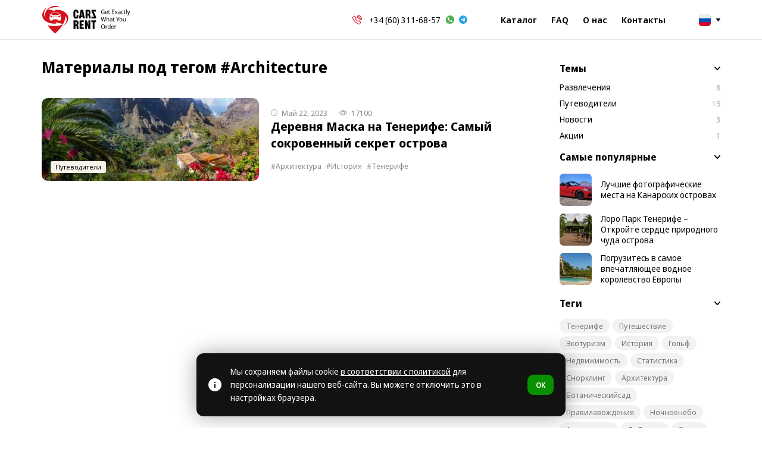

--- FILE ---
content_type: text/html; charset=UTF-8
request_url: https://ru.carzrent.com/tag/architecture/
body_size: 20745
content:
<!DOCTYPE html><html dir="ltr" lang="ru-RU" class="no-js" translate="no"><head><meta charset="UTF-8"><meta name="viewport" content="width=device-width, initial-scale=1.0"><link rel="profile" href="http://gmpg.org/xfn/11"><meta name='robots' content='max-image-preview:large'><link rel="https://api.w.org/" href="https://ru.carzrent.com/wp-json/"><link rel="alternate" title="JSON" type="application/json" href="https://ru.carzrent.com/wp-json/wp/v2/tags/44"><link rel="canonical" href="https://ru.carzrent.com/tag/architecture/"><meta name="ahrefs-site-verification" content="6cbbbc1832f8d27699a216d7aa3abcbacf2a3b7cc84f861a014543edb8f31250"><meta property="og:site_name" content="CarzRent"><meta property="og:locale" content="ru-RU"><meta property="og:locale:alternate" content="en-US"><meta property="og:locale:alternate" content="es-ES"><meta property="og:locale:alternate" content="fr-FR"><meta property="og:locale:alternate" content="de-DE"><meta property="og:locale:alternate" content="it-IT"><meta property="og:locale:alternate" content="pl-PL"><meta property="og:locale:alternate" content="uk-UA"><meta property="og:type" content="website"><meta property="og:title" content="Архитектура"><meta property="og:image" content="https://ru.carzrent.com/wp-content/themes/carzrent/images/cover.png"><meta property="og:image:width" content="810"><meta property="og:image:height" content="468"><meta property="og:url" content="https://ru.carzrent.com/tag/architecture/"><link rel="image_src" href="https://ru.carzrent.com/wp-content/themes/carzrent/images/cover.png"><link rel="icon" type="image/png" href="https://ru.carzrent.com/favicon/favicon-96x96.png" sizes="96x96"><link rel="icon" type="image/svg+xml" href="https://ru.carzrent.com/favicon/favicon.svg"><link rel="shortcut icon" href="https://ru.carzrent.com/favicon/favicon.ico"><link rel="apple-touch-icon" sizes="180x180" href="https://ru.carzrent.com/favicon/apple-touch-icon.png"><meta name="apple-mobile-web-app-title" content="CarzRent"><title>Архитектура — CarzRent</title><link rel="alternate" hreflang="x-default" href="https://carzrent.com/tag/architecture/"><link rel="alternate" hreflang="en-US" href="https://carzrent.com/tag/architecture/"><link rel="alternate" hreflang="es-ES" href="https://es.carzrent.com/tag/architecture/"><link rel="alternate" hreflang="fr-FR" href="https://fr.carzrent.com/tag/architecture/"><link rel="alternate" hreflang="de-DE" href="https://de.carzrent.com/tag/architecture/"><link rel="alternate" hreflang="it-IT" href="https://it.carzrent.com/tag/architecture/"><link rel="alternate" hreflang="ru-RU" href="https://ru.carzrent.com/tag/architecture/"><link rel="alternate" hreflang="pl-PL" href="https://pl.carzrent.com/tag/architecture/"><link rel="alternate" hreflang="uk-UA" href="https://uk.carzrent.com/tag/architecture/"><link rel="preconnect" href="https://carzrent.com" crossorigin><link rel="preconnect" href="https://fonts.gstatic.com" crossorigin><link rel="preconnect" href="https://fonts.googleapis.com"><link rel="preload" href="https://fonts.googleapis.com/css2?family=Noto+Sans+Display:wght@400;500;600;700&display=swap" as="style" onload="this.rel='stylesheet'"><noscript><link rel="stylesheet" href="https://fonts.googleapis.com/css2?family=Noto+Sans+Display:wght@400;500;600;700&display=swap"></noscript><style>#content .catalog .skeleton{width:100%}#content .catalog .skeleton{overflow:hidden}#content .catalog .skeleton .item{padding:15px}#content .catalog .skeleton .item>div{width:100%;height:340px;background:#F4F4F5;border-radius:10px;position:relative;overflow:hidden;box-shadow:inset 0 0 6px rgb(0 0 0 / .02)}#content .skeleton.class .item{padding:0;border:none}#content .skeleton.class .item>div{height:70px}#content .catalog .skeleton>div::after{content:"";position:absolute;inset:0;transform:translateX(-100%);background:linear-gradient(90deg,#fff0 0%,rgb(255 255 255 / .65) 45%,#fff0 100%);mask-image:linear-gradient(90deg,transparent 0%,black 25%,black 75%,transparent 100%);animation:cr-skel-shimmer 1s infinite ease-in-out}.loadmore .btn{opacity:0;pointer-events:none}@keyframes cr-skel-shimmer{0%{transform:translateX(-100%)}100%{transform:translateX(100%)}}#loader{background-color:#fff;width:100vw;height:100vh;padding:0 15px;display:flex;justify-content:center;align-items:center;position:fixed;top:0;left:0;z-index:99999998;color:#000;text-align:center;line-height:160%}#loader strong{width:100%;margin-bottom:5px;display:block;font-size:20px;font-weight:700}#loader strong:before,.loader:before{content:'';display:block;width:54px;height:54px;margin:0 auto 15px auto;border:5px solid rgb(0 0 0 / .15);border-top:5px solid #D6111E;border-radius:50%;animation:spin 1s linear infinite}.loader:before{margin:0;position:fixed;top:50%;left:50%;margin:-27px 0 0 -27px;border:5px solid rgb(255 255 255);border-top:5px solid #D6111E;z-index:99999998}@keyframes spin{from{transform:rotate(0)}to{transform:rotate(360deg)}}#header .logo a,#header .logo span{background-image:url("data:image/svg+xml;charset=UTF-8,%3csvg width='155' height='48' fill='none' xmlns='http://www.w3.org/2000/svg'%3e%3cg clip-path='url(%23a)'%3e%3cpath d='M21.59.025c-1.341.09-2.401.25-3.541.537C11.328 2.248 6.062 7.778 4.734 14.546c-.226 1.163-.297 1.813-.32 3.104-.028 1.375-.005 1.347-.42.499-1.37-2.84-1.252-6.222.344-9.82.599-1.357 1.545-2.897 2.544-4.145.47-.593 1.79-1.969 2.275-2.378.268-.227.183-.18-.377.207C3.868 5.39.81 9.728.104 14.333c-.117.792-.141 2.408-.042 3.133.372 2.727 1.55 5.063 3.627 7.22 2.6 2.694 6.4 4.7 10.72 5.657 2.5.55 5.345.8 7.954.692 1.159-.047 2.242-.122 2.463-.17.095-.023.02-.14-.767-1.252-.48-.674-.862-1.239-.853-1.253.014-.014 3.01.763 6.66 1.724 6.212 1.639 6.636 1.742 6.693 1.667.122-.165 1.135-2.214 1.483-3.005 1.178-2.666 1.997-5.28 2.36-7.56.141-.857.217-1.723.25-2.703.033-1.14-.038-1.116.588-.193a9.495 9.495 0 0 1 1.635 4.79c.221 3.646-1.587 7.696-4.94 11.064-.326.325-.726.715-.896.866-.33.292-.259.26.4-.193 2.506-1.724 4.659-3.91 6.1-6.198.433-.688 1.069-1.974 1.361-2.746.283-.749.57-1.832.688-2.59.108-.683.146-2.219.075-2.906-.24-2.308-1.192-4.489-2.821-6.462-.443-.537-1.545-1.64-2.105-2.106-3.439-2.877-7.306-4.427-12.27-4.917-1.06-.103-3.316-.141-4.474-.075-.89.056-2.11.17-2.143.202-.01.01.33.5.753 1.098.424.593.763 1.088.754 1.097-.014.014-13.235-3.457-13.371-3.513-.071-.033-.005-.08.33-.24 3.795-1.842 7.898-2.968 12.311-3.373 1.097-.103 3.636-.141 4.733-.075 1.456.09 2.897.259 4.023.475.527.1.523.09-.34-.367A18.36 18.36 0 0 0 24.936.157C23.913.021 22.467-.036 21.59.025zm3.604 11.695c1.224.066 2.2.17 2.892.31.588.119 1.017.264 1.055.363.099.236 1.356 3.114 1.399 3.189.056.104.103.09.32-.08.104-.085.104-.09.033-.462-.104-.537-.094-.71.037-.796.132-.09 1.677-.197 1.922-.136.127.033.184.09.278.263.09.165.104.24.07.297-.028.043-.4.226-.824.405-.428.184-.824.372-.88.424-.132.123-.283.5-.222.551.024.024.142.076.269.123.504.188.876.885 1.102 2.063.07.376.085.744.085 2.906v2.472l-.151.014-.146.015-.019.753-.014.758-.174.16-.18.16h-1.954c-2.147 0-2.162 0-2.308-.282-.047-.09-.07-.273-.07-.542v-.4h-.33c-.31 0-.363-.019-1.003-.33l-.674-.33H19.98l-.678.33c-.66.32-.692.33-1.032.33h-.353v.904l-.16.16-.165.165-2.025-.014-2.03-.014-.127-.132-.132-.127-.014-.777-.014-.772-.151-.015-.15-.014-.015-1.978c-.019-2.51.047-3.334.33-4.215.226-.707.457-1.032.866-1.23.344-.16.368-.226.193-.536-.098-.18-.155-.208-.904-.533-.443-.188-.838-.386-.88-.438-.08-.094-.076-.108.032-.325.1-.197.137-.23.297-.259.212-.033 1.72.062 1.875.118.16.061.174.193.084.711l-.084.476.165.137c.122.103.174.117.216.075.033-.033.372-.777.754-1.658.664-1.53.706-1.606.866-1.681.5-.25 1.875-.457 3.599-.551 1.04-.057 3.824-.057 4.85-.005z' fill='%23D6111E'/%3e%3cpath d='M20.555 12.273c-1.036.052-2.398.222-2.897.368-.499.146-.466.094-1.078 1.69-.306.797-.547 1.456-.532 1.47.009.014.296.052.626.09 3.104.339 9.245.334 12.354-.005.349-.038.64-.07.645-.08.033-.028-1.111-2.925-1.168-2.963-.363-.254-1.465-.447-3.17-.556-.668-.042-3.989-.051-4.78-.014zM14.026 17.137c-.132.052-.226.33-.184.533.047.197.589 1.271.773 1.526.15.212.457.414.687.456.08.015.745.062 1.484.104 1.455.08 1.601.07 1.601-.137 0-.113-.325-.909-.447-1.097-.104-.165-.198-.202-1.964-.815-1.785-.621-1.809-.63-1.95-.57zM31.296 17.156c-.42.123-3.316 1.159-3.415 1.225-.113.075-.603 1.13-.58 1.248.034.155.227.198.768.17 1.446-.076 2.19-.128 2.393-.175.386-.085.622-.348 1.04-1.163.293-.575.359-.74.359-.919 0-.17-.029-.245-.118-.334-.127-.132-.15-.136-.447-.052zM18.625 18.667c0 .165.447 1.046.56 1.107.146.076 7.258.061 7.362-.014.094-.075.556-1.003.556-1.126 0-.108-.043-.108-.603.005-.871.175-1.55.217-3.636.217-2.087 0-2.765-.043-3.636-.217-.584-.118-.603-.118-.603.028zM36.028 32.195c-.83.429-2.662 1.163-3.957 1.592-7.649 2.53-16 2.388-22.508-.377l-.184-.075.132.226c.25.433.749 1.22 1.22 1.922 2.435 3.66 5.633 7.333 9.118 10.484 1.15 1.036 2.567 2.209 2.68 2.209.038 0 .363-.24.73-.537 2.845-2.303 6.043-5.548 8.468-8.6 1.814-2.285 3.114-4.216 4.687-6.985.037-.061-.052-.028-.386.141z' fill='%23D6111E'/%3e%3cpath d='M86.374 22h8.181v-2.556l-4.274-9.572h4.09V6.784h-7.894v2.433l4.356 9.695h-4.459V22zM59.178 22.286c-2.973 0-4.459-1.731-4.459-5.195v-5.358c0-1.745.368-3.047 1.104-3.906.737-.873 1.855-1.31 3.355-1.31 2.986 0 4.479 1.685 4.479 5.052v1.187h-3.293v-1.534c0-.6-.089-1.05-.266-1.35-.164-.3-.464-.45-.9-.45-.79 0-1.186.6-1.186 1.8v6.34c0 1.213.388 1.82 1.166 1.82.409 0 .709-.143.9-.43.19-.286.286-.736.286-1.35v-1.758h3.293v1.411c0 1.664-.355 2.918-1.064 3.763-.695.846-1.834 1.268-3.415 1.268zM74.752 22h-3.374l-.39-2.556h-2.821L67.757 22h-3.354L67.37 6.784h4.397L74.752 22zm-5.338-10.492-.818 5.195h1.963l-.818-5.195-.143-1.166h-.04l-.144 1.166zM76.094 22V6.784h4.418c1.418 0 2.488.334 3.21 1.002.737.654 1.105 1.616 1.105 2.884v1.247c0 .818-.17 1.507-.511 2.066-.327.545-.811.913-1.452 1.104v.02c1.145.26 1.752 1.31 1.82 3.15l.082 1.902c.054.887.157 1.5.307 1.841H81.78c-.123-.49-.211-1.282-.266-2.372l-.082-1.76c-.027-.45-.15-.783-.368-1.002-.218-.218-.545-.327-.982-.327h-.695V22h-3.293zm4.132-7.976c.409 0 .73-.123.96-.368.233-.26.348-.689.348-1.289v-1.309c0-.518-.102-.9-.306-1.145-.191-.246-.491-.368-.9-.368h-.94v4.479h.838zM54.944 40.525V25.31h4.418c1.418 0 2.488.334 3.21 1.002.737.655 1.105 1.616 1.105 2.884v1.247c0 .819-.17 1.507-.511 2.066-.327.546-.811.914-1.452 1.105v.02c1.145.26 1.752 1.309 1.82 3.15l.082 1.902c.054.886.157 1.5.306 1.84H60.63c-.123-.49-.212-1.281-.266-2.372l-.082-1.759c-.027-.45-.15-.784-.368-1.002-.218-.218-.546-.327-.982-.327h-.695v5.46h-3.293zm4.131-7.976c.41 0 .73-.123.962-.368.231-.26.347-.689.347-1.288v-1.31c0-.518-.102-.9-.306-1.145-.191-.245-.491-.368-.9-.368h-.941v4.48h.838zm13.975 7.976h-7.302V25.31h7.18v2.904H69.04v3.19h3.436v2.782h-3.436v3.395h4.009v2.945zm5.296 0h-3.231V25.31h3.272l2.393 7.056.368 1.35h.041l-.061-1.534v-6.872h3.231v15.216h-3.252l-2.413-6.974-.348-1.33h-.061l.061 1.514v6.79zm13.523 0h-3.293v-12.21h-2.413V25.31h8.14v3.006h-2.434v12.21zM106.876 10.153h2.469v3.677a6.635 6.635 0 0 1-1.156.294 8.263 8.263 0 0 1-1.323.094c-.729 0-1.345-.154-1.849-.462a2.988 2.988 0 0 1-1.135-1.334c-.259-.581-.389-1.268-.389-2.06 0-.784.144-1.463.431-2.037a3.111 3.111 0 0 1 1.25-1.335c.547-.322 1.205-.483 1.975-.483.393 0 .764.039 1.114.116.357.077.686.185.987.325l-.346.82a4.7 4.7 0 0 0-.841-.305 3.617 3.617 0 0 0-.956-.126c-.553 0-1.026.123-1.418.368a2.377 2.377 0 0 0-.903 1.05c-.211.449-.316.984-.316 1.608 0 .595.088 1.124.263 1.586.175.455.452.813.83 1.072.385.252.886.378 1.502.378.203 0 .382-.007.536-.021.161-.021.308-.046.441-.074.133-.028.256-.056.368-.084v-2.227h-1.534v-.84zm6.089-1.776c.455 0 .848.105 1.177.315.329.21.581.508.756.893.182.379.273.823.273 1.335v.556h-3.614c.014.638.165 1.124.452 1.46.287.33.69.494 1.208.494.337 0 .634-.031.893-.094.266-.07.54-.168.82-.294v.809a3.797 3.797 0 0 1-.809.273 4.061 4.061 0 0 1-.946.094c-.504 0-.949-.108-1.334-.325a2.24 2.24 0 0 1-.903-.967c-.218-.434-.326-.963-.326-1.586 0-.617.098-1.145.294-1.587.196-.44.469-.78.82-1.019a2.18 2.18 0 0 1 1.239-.357zm0 .757c-.406 0-.728.143-.966.43-.238.28-.379.673-.421 1.177h2.648a2.35 2.35 0 0 0-.137-.84 1.172 1.172 0 0 0-.42-.557c-.182-.14-.417-.21-.704-.21zm5.35 4.328c.133 0 .27-.01.41-.032a3.62 3.62 0 0 0 .346-.084v.704c-.098.05-.238.088-.42.116a2.57 2.57 0 0 1-.504.052 2.03 2.03 0 0 1-.778-.147 1.249 1.249 0 0 1-.577-.535c-.14-.253-.21-.606-.21-1.062V9.197h-.746v-.442l.767-.367.346-1.198h.547v1.292h1.533v.715h-1.533v3.256c0 .344.077.6.231.767.154.161.35.242.588.242zm8.445.651h-3.95v-7.5h3.95v.83h-3.015v2.342h2.837v.82h-2.837v2.678h3.015v.83zm2.673-2.878-1.828-2.753h1.04l1.345 2.122 1.324-2.122h1.04l-1.828 2.753 1.922 2.878h-1.04l-1.418-2.248-1.439 2.248h-1.03l1.912-2.878zm6.041-2.847c.644 0 1.124.15 1.439.451.322.302.483.781.483 1.44v3.834h-.662l-.178-.798h-.042a3.402 3.402 0 0 1-.473.515 1.469 1.469 0 0 1-.546.294 2.593 2.593 0 0 1-.757.094c-.315 0-.599-.06-.851-.178a1.364 1.364 0 0 1-.598-.547c-.148-.252-.221-.567-.221-.945 0-.56.207-.991.62-1.292.413-.308 1.05-.476 1.912-.505l.893-.031v-.336c0-.47-.095-.795-.284-.977-.182-.182-.445-.273-.788-.273-.273 0-.536.045-.788.136a5.789 5.789 0 0 0-.704.294l-.283-.693c.238-.133.515-.245.83-.336a3.34 3.34 0 0 1 .998-.147zm.252 3.004c-.644.028-1.093.14-1.345.337-.245.196-.368.472-.368.83 0 .315.088.546.263.693.175.147.403.22.683.22.434 0 .798-.13 1.093-.388.294-.266.441-.673.441-1.219v-.504l-.767.031zm5.434 2.826c-.476 0-.897-.101-1.261-.304-.364-.203-.651-.519-.861-.946-.203-.427-.305-.973-.305-1.639 0-.693.109-1.257.326-1.691.217-.434.511-.753.882-.956a2.667 2.667 0 0 1 1.282-.305c.273 0 .536.032.788.095.259.056.469.126.63.21l-.283.767a5.08 5.08 0 0 0-.568-.179 2.288 2.288 0 0 0-.588-.084c-.343 0-.627.08-.851.242-.224.16-.392.399-.504.714-.112.315-.168.708-.168 1.177 0 .448.056.83.168 1.145.112.315.276.553.493.714.225.161.498.242.82.242.287 0 .543-.032.767-.095a3.8 3.8 0 0 0 .62-.23v.819a2.349 2.349 0 0 1-.599.22c-.217.056-.48.084-.788.084zm4.455-.756c.133 0 .27-.01.41-.032a3.65 3.65 0 0 0 .347-.084v.704c-.098.05-.238.088-.42.116a2.588 2.588 0 0 1-.505.052c-.28 0-.539-.049-.777-.147a1.251 1.251 0 0 1-.578-.535c-.14-.253-.21-.606-.21-1.062V9.197h-.746v-.442l.767-.367.347-1.198h.546v1.292h1.534v.715h-1.534v3.256c0 .344.077.6.231.767.154.161.35.242.588.242zm2.718.651h-.914V6.13h.914v7.984zm.842-5.63h.988l1.124 3.204c.07.189.133.37.189.546.056.175.105.346.147.514.042.162.074.32.095.473h.031c.042-.175.102-.402.179-.683.084-.287.171-.574.262-.861l1.061-3.194h.998l-2.279 6.409c-.126.35-.277.655-.452.914-.168.266-.375.469-.62.609-.245.147-.539.22-.882.22-.154 0-.295-.01-.421-.03a2.454 2.454 0 0 1-.304-.053v-.736c.07.014.157.028.262.042.105.014.214.021.326.021a1.056 1.056 0 0 0 .904-.473c.105-.147.192-.322.262-.525l.263-.746-2.133-5.652zm-37.193 11.13-1.87 7.5h-.956l-1.334-4.916a38.97 38.97 0 0 1-.126-.452c-.035-.154-.07-.301-.105-.441a11.03 11.03 0 0 1-.084-.358 4.725 4.725 0 0 1-.042-.23 7.018 7.018 0 0 1-.043.23l-.073.358c-.028.14-.063.29-.105.451a15.32 15.32 0 0 1-.116.473l-1.302 4.885h-.967l-1.859-7.5h.977l1.082 4.58.105.483c.035.154.063.308.084.462.028.147.052.29.073.43.028.141.049.278.063.41l.063-.43.084-.452.106-.483.126-.473 1.218-4.528h.967l1.271 4.56c.042.16.08.325.116.494.042.16.077.318.105.472.035.154.063.305.084.452.028.14.052.27.073.389.021-.175.049-.357.084-.547.035-.196.074-.399.116-.609l.147-.64 1.071-4.57h.967zm1.859 1.859c0 .133-.007.27-.021.41-.007.14-.017.266-.031.378h.063c.112-.197.252-.358.42-.484.175-.126.364-.22.567-.283.21-.07.427-.105.652-.105.427 0 .784.073 1.071.22.287.14.504.361.652.662.147.301.22.694.22 1.177v3.666h-.914V23.51c0-.455-.094-.795-.283-1.02-.19-.223-.48-.335-.872-.335-.386 0-.69.08-.914.241-.225.154-.382.385-.473.694-.091.3-.137.672-.137 1.113v2.91h-.914V19.13h.914v2.343zm7.249-.084c.644 0 1.124.15 1.439.451.322.302.484.781.484 1.44v3.834h-.662l-.179-.798h-.042a3.402 3.402 0 0 1-.473.515 1.469 1.469 0 0 1-.546.294 2.585 2.585 0 0 1-.756.094c-.316 0-.599-.06-.851-.178a1.361 1.361 0 0 1-.599-.547c-.147-.252-.221-.567-.221-.945 0-.56.207-.991.62-1.292.413-.308 1.051-.477 1.912-.505l.893-.031v-.336c0-.47-.095-.795-.284-.977-.182-.182-.444-.273-.788-.273-.273 0-.535.045-.787.136a5.66 5.66 0 0 0-.704.294l-.284-.693c.238-.133.515-.245.83-.336.315-.098.648-.147.998-.147zm.252 3.004c-.644.028-1.092.14-1.345.337-.245.196-.367.472-.367.83 0 .315.087.546.262.693.175.147.403.22.683.22.434 0 .799-.13 1.093-.388.294-.266.441-.673.441-1.219v-.504l-.767.031zm5.119 2.07c.133 0 .27-.01.41-.032a3.62 3.62 0 0 0 .346-.084v.704c-.098.05-.238.088-.42.116a2.57 2.57 0 0 1-.504.052 2.03 2.03 0 0 1-.778-.147 1.249 1.249 0 0 1-.577-.536c-.14-.252-.21-.605-.21-1.06v-3.278h-.746v-.442l.767-.367.346-1.198h.547v1.292h1.533v.715h-1.533v3.256c0 .344.077.6.231.767.154.161.35.242.588.242zm6.355-3.162 1.807-3.688h1.008l-2.343 4.591v2.91h-.935v-2.868L130 19.612h1.019l1.797 3.688zm7.787.987c0 .47-.06.886-.179 1.25a2.55 2.55 0 0 1-.493.914 2.16 2.16 0 0 1-.788.578c-.309.126-.652.19-1.03.19-.35 0-.676-.064-.977-.19a2.3 2.3 0 0 1-.777-.578 2.684 2.684 0 0 1-.505-.914 4.022 4.022 0 0 1-.178-1.25c0-.623.098-1.148.294-1.576a2.21 2.21 0 0 1 .861-.987c.372-.231.809-.347 1.314-.347.483 0 .907.116 1.271.347.371.224.662.553.872.987.21.428.315.953.315 1.576zm-3.982 0c0 .442.053.827.158 1.156.105.322.27.57.494.746.224.175.511.262.861.262s.637-.087.862-.262c.224-.175.388-.424.493-.746.112-.33.168-.715.168-1.156 0-.448-.056-.83-.168-1.145-.105-.315-.269-.557-.493-.725-.225-.175-.515-.262-.872-.262-.526 0-.907.189-1.146.567-.238.378-.357.9-.357 1.565zm9.805-2.805v5.631h-.735l-.137-.746h-.042a1.46 1.46 0 0 1-.441.484 1.754 1.754 0 0 1-.578.273c-.21.063-.43.094-.662.094-.42 0-.773-.07-1.061-.21a1.444 1.444 0 0 1-.651-.672c-.14-.301-.21-.69-.21-1.166v-3.688h.924v3.625c0 .448.095.784.284 1.008.189.224.48.336.872.336.385 0 .686-.077.904-.23.224-.162.381-.393.472-.694a3.7 3.7 0 0 0 .147-1.114v-2.93h.914zm-36.409 14.87c0 .582-.07 1.11-.21 1.587a3.56 3.56 0 0 1-.62 1.218 2.681 2.681 0 0 1-1.019.788c-.406.182-.875.273-1.407.273-.554 0-1.037-.09-1.45-.273a2.835 2.835 0 0 1-1.019-.788 3.533 3.533 0 0 1-.599-1.229 5.89 5.89 0 0 1-.2-1.586c0-.77.119-1.443.358-2.017a2.904 2.904 0 0 1 1.082-1.345c.49-.322 1.103-.483 1.838-.483.708 0 1.303.16 1.786.483.483.315.848.763 1.093 1.345.245.574.367 1.25.367 2.027zm-5.536 0c0 .63.08 1.173.242 1.629.161.455.409.805.745 1.05.344.245.774.368 1.293.368.525 0 .956-.123 1.292-.368.336-.245.581-.595.735-1.05.161-.456.242-.998.242-1.629 0-.945-.182-1.684-.546-2.216-.358-.54-.928-.81-1.713-.81-.525 0-.959.123-1.303.368-.336.238-.584.585-.745 1.04-.162.449-.242.988-.242 1.618zm9.48-1.975c.098 0 .203.007.315.021.112.007.21.021.294.042l-.105.851a2.616 2.616 0 0 0-.567-.073c-.203 0-.396.045-.578.136-.182.091-.347.22-.494.389-.14.161-.252.357-.336.588-.084.231-.126.49-.126.778v3.004h-.914v-5.63h.746l.105 1.029h.042c.112-.21.245-.4.399-.568.161-.175.343-.311.546-.41.203-.104.428-.157.673-.157zm3.268 5.841c-.652 0-1.177-.241-1.576-.725-.392-.49-.588-1.218-.588-2.185 0-.966.199-1.695.598-2.185.4-.497.925-.746 1.576-.746.273 0 .511.039.715.116.203.07.378.168.525.294.154.126.284.266.389.42h.063a10.219 10.219 0 0 0-.042-.4 5.95 5.95 0 0 1-.021-.43V32.13h.914v7.984h-.736l-.136-.756h-.042a2.096 2.096 0 0 1-.389.441 1.73 1.73 0 0 1-.536.305 2.01 2.01 0 0 1-.714.115zm.168-.767c.546 0 .928-.16 1.145-.483.224-.329.336-.823.336-1.481v-.168c0-.7-.105-1.236-.315-1.608-.21-.378-.602-.567-1.177-.567-.462 0-.809.2-1.04.599-.224.392-.336.92-.336 1.586 0 .673.112 1.194.336 1.566.231.37.582.556 1.051.556zm6.105-5.074c.455 0 .847.105 1.176.315.329.21.582.508.757.893.182.379.273.823.273 1.335v.556h-3.614c.014.638.165 1.124.452 1.46.287.33.69.494 1.208.494a3.8 3.8 0 0 0 .893-.094c.266-.07.539-.168.819-.294v.809a3.797 3.797 0 0 1-.809.273 4.058 4.058 0 0 1-.945.094c-.504 0-.949-.108-1.334-.325a2.236 2.236 0 0 1-.904-.967c-.217-.434-.326-.963-.326-1.586 0-.617.098-1.145.295-1.587.196-.44.469-.78.819-1.019.357-.238.77-.357 1.24-.357zm0 .757c-.407 0-.729.143-.967.43-.238.28-.378.673-.42 1.177h2.647c0-.322-.045-.602-.136-.84a1.172 1.172 0 0 0-.42-.557c-.183-.14-.417-.21-.704-.21zm6.043-.757c.098 0 .203.007.315.021.112.007.21.021.294.042l-.105.851a2.616 2.616 0 0 0-.567-.073c-.203 0-.396.045-.578.136-.182.091-.347.22-.494.389-.14.161-.252.357-.336.588-.084.231-.126.49-.126.778v3.004h-.914v-5.63h.746l.105 1.029h.042c.112-.21.245-.4.399-.568.161-.175.343-.311.546-.41.204-.104.428-.157.673-.157z' fill='%23050507'/%3e%3c/g%3e%3cdefs%3e%3cclipPath id='a'%3e%3cpath fill='%23fff' d='M0 0h155v48H0z'/%3e%3c/clipPath%3e%3c/defs%3e%3c/svg%3e");background-repeat:no-repeat;background-position:50% 50%}#header .address:before{background-image:url("data:image/svg+xml,%3Csvg xmlns='http://www.w3.org/2000/svg' width='17' height='17' fill='none' xmlns:v='https://vecta.io/nano'%3E%3Cg clip-path='url(%23A)' fill='%23d6111e'%3E%3Cpath d='M16.004 9.051V3.486a.5.5 0 0 0-.242-.427L10.789.075C10.712.028 10.622 0 10.525 0a.49.49 0 0 0-.261.074L5.48 2.907.754.071A.5.5 0 0 0 .253.065.5.5 0 0 0 0 .498v9.994a.5.5 0 0 0 .242.427l4.98 2.988a.5.5 0 0 0 .51.002l4.297-2.545a3.46 3.46 0 0 0 .652 2.155l2.432 3.28a.5.5 0 0 0 .8 0l2.525-3.415a3.48 3.48 0 0 0-.435-4.332zM4.98 12.601L.996 10.21V1.378l3.984 2.39V12.6zm5.047-2.392l-4.051 2.399V3.77l4.051-2.398v8.836zm.996-8.83l3.984 2.391v4.57c-.453-.216-.96-.337-1.494-.337-.975 0-1.857.402-2.49 1.049V1.378zm4.588 11.451l-2.098 2.837-2.025-2.73C10.312 11.296 11.494 9 13.514 9c1.964 0 3.156 2.181 2.098 3.83zm-2.097-2.836c-.824 0-1.494.67-1.494 1.494s.67 1.494 1.494 1.494 1.494-.67 1.494-1.494-.67-1.494-1.494-1.494zm0 1.992a.5.5 0 0 1-.498-.498.5.5 0 0 1 .498-.498.5.5 0 0 1 .498.498.5.5 0 0 1-.498.498z'/%3E%3C/g%3E%3Cdefs%3E%3CclipPath id='A'%3E%3Cpath fill='%23fff' d='M0 0h17v17H0z'/%3E%3C/clipPath%3E%3C/defs%3E%3C/svg%3E");background-repeat:no-repeat;background-position:50% 50%}#header .phone:before{background-image:url("data:image/svg+xml,%3Csvg xmlns='http://www.w3.org/2000/svg' width='16' height='16' fill='none' xmlns:v='https://vecta.io/nano'%3E%3Cg clip-path='url(%23A)' fill='%23d6111e'%3E%3Cpath d='M14.163 12.072l-2.334-2.334c-.486-.486-1.273-.486-1.76 0l-.68.68C7.836 9.47 6.531 8.165 5.583 6.612l.745-.745c.485-.485.485-1.275 0-1.76L3.994 1.773c-.484-.484-1.271-.489-1.761.001L.767 3.252c-.702.589-.948 1.557-.628 2.473a16.63 16.63 0 0 0 10.137 10.137c.885.309 1.794.078 2.373-.518l.024-.023 1.49-1.49c.485-.485.485-1.275 0-1.76zm-.743 1.016l-1.457 1.457a.52.52 0 0 0-.05.048c-.307.333-.8.448-1.29.277a15.57 15.57 0 0 1-9.491-9.491c-.176-.504-.049-1.027.324-1.331a.53.53 0 0 0 .041-.037L2.98 2.516c.049-.049.107-.057.136-.057a.19.19 0 0 1 .136.057L5.585 4.85c.075.075.075.198 0 .273L4.552 6.155c-.167.167-.202.424-.086.63a12.51 12.51 0 0 0 4.749 4.749c.206.116.463.081.63-.086l.967-.967c.075-.075.197-.075.273 0l2.334 2.334c.075.075.075.198 0 .273zM8.403 4.104c-.29 0-.526.235-.526.526s.235.526.526.526c1.346 0 2.442 1.095 2.442 2.442 0 .29.235.526.526.526s.526-.235.526-.526a3.5 3.5 0 0 0-3.493-3.493zm0-2.063c-.29 0-.526.235-.526.526s.235.526.526.526a4.51 4.51 0 0 1 4.505 4.505c0 .29.235.526.526.526s.526-.235.526-.526c0-3.064-2.493-5.557-5.557-5.557zm5.372.185C12.34.791 10.432.001 8.403.001c-.29 0-.526.235-.526.526s.235.526.526.526c3.609 0 6.545 2.936 6.545 6.545 0 .29.235.526.526.526S16 7.888 16 7.597c0-2.029-.79-3.937-2.225-5.372z'/%3E%3C/g%3E%3Cdefs%3E%3CclipPath id='A'%3E%3Cpath fill='%23fff' d='M0 0h16v16H0z'/%3E%3C/clipPath%3E%3C/defs%3E%3C/svg%3E");background-repeat:no-repeat;background-position:50% 50%}#header .messenger.whatsapp,#footer .messenger.whatsapp{background-image:url("data:image/svg+xml;charset=UTF-8,%3csvg width='13' height='13' fill='none' xmlns='http://www.w3.org/2000/svg'%3e%3cpath d='M6.502 0h-.004A6.506 6.506 0 0 0 0 6.5c0 1.422.458 2.74 1.237 3.81l-.81 2.415 2.499-.8A6.444 6.444 0 0 0 6.502 13 6.506 6.506 0 0 0 13 6.5C13 2.916 10.086 0 6.502 0z' fill='%234CAF50'/%3e%3cpath d='M10.283 9.179c-.157.443-.78.81-1.276.917-.34.073-.783.13-2.276-.489-1.91-.791-3.14-2.732-3.236-2.858-.092-.126-.772-1.028-.772-1.96 0-.933.473-1.388.664-1.583.157-.16.416-.233.665-.233.08 0 .153.004.218.007.19.009.286.02.412.321.157.378.54 1.311.585 1.407.046.096.092.226.027.352-.06.13-.114.187-.21.298-.096.11-.187.195-.283.313-.088.104-.187.214-.076.405.11.187.492.81 1.054 1.31.726.647 1.314.853 1.525.94.156.066.343.05.458-.072.145-.156.325-.416.508-.672.13-.184.294-.207.466-.142.175.061 1.104.52 1.295.615.191.096.317.142.363.222.046.08.046.458-.111.902z' fill='%23FAFAFA'/%3e%3c/svg%3e");background-repeat:no-repeat;background-position:50% 50%}#header .messenger.telegram,#footer .messenger.telegram{background-image:url("data:image/svg+xml;charset=UTF-8,%3csvg width='13' height='13' fill='none' xmlns='http://www.w3.org/2000/svg'%3e%3cpath d='M6.5 13a6.5 6.5 0 1 0 0-13 6.5 6.5 0 0 0 0 13z' fill='url(%23a)'/%3e%3cpath fill-rule='evenodd' clip-rule='evenodd' d='M2.942 6.431c1.895-.825 3.159-1.37 3.79-1.632 1.806-.751 2.181-.882 2.426-.886.053 0 .174.013.252.076.115.093.116.297.103.432-.098 1.027-.521 3.522-.737 4.673-.09.487-.27.65-.444.666-.377.035-.664-.25-1.03-.489-.572-.375-.895-.608-1.45-.974-.642-.423-.226-.656.14-1.036.096-.099 1.759-1.612 1.791-1.749.004-.017.008-.081-.03-.115s-.094-.022-.135-.013c-.057.013-.971.617-2.742 1.812-.259.178-.494.265-.704.26-.233-.004-.679-.13-1.01-.238-.408-.133-.731-.203-.703-.427.014-.117.176-.237.483-.36z' fill='%23fff'/%3e%3cdefs%3e%3clinearGradient id='a' x1='6.5' y1='0' x2='6.5' y2='12.898' gradientUnits='userSpaceOnUse'%3e%3cstop stop-color='%232AABEE'/%3e%3cstop offset='1' stop-color='%23229ED9'/%3e%3c/linearGradient%3e%3c/defs%3e%3c/svg%3e");background-repeat:no-repeat;background-position:50% 50%}#header .language .en>*:before{background-image:url("data:image/svg+xml;charset=UTF-8,%3csvg width='22' height='22' fill='none' xmlns='http://www.w3.org/2000/svg'%3e%3cg clip-path='url(%23a)'%3e%3cpath d='M0 0h22v22H0V0z' fill='%23F0F0F0'/%3e%3cpath d='M0 13.063h8.938V22h4.124v-8.938H22V8.939h-8.938V0H8.939v8.938H0v4.124z' fill='%23D80027'/%3e%3cpath d='M17.485 14.348 22 18.863v-4.515h-4.515zm-3.137 0L22 22v-2.164l-5.488-5.488h-2.164zM19.962 22l-5.614-5.615V22h5.614z' fill='%230052B4'/%3e%3cpath d='M14.348 14.348 22 22v-2.164l-5.488-5.488h-2.164z' fill='%23F0F0F0'/%3e%3cpath d='M14.348 14.348 22 22v-2.164l-5.488-5.488h-2.164z' fill='%23D80027'/%3e%3cpath d='M3.45 14.348 0 17.798v-3.45h3.45zm4.202.973V22H.974l6.678-6.68z' fill='%230052B4'/%3e%3cpath d='M5.488 14.348 0 19.836V22l7.652-7.652H5.488z' fill='%23D80027'/%3e%3cpath d='M4.515 7.652 0 3.137v4.515h4.515zm3.137 0L0 0v2.164l5.488 5.488h2.164zM2.038 0l5.614 5.614V0H2.038z' fill='%230052B4'/%3e%3cpath d='M7.652 7.652 0 0v2.164l5.488 5.488h2.164z' fill='%23F0F0F0'/%3e%3cpath d='M7.652 7.652 0 0v2.164l5.488 5.488h2.164z' fill='%23D80027'/%3e%3cpath d='M18.55 7.652 22 4.202v3.45h-3.45zm-4.202-.973V0h6.678l-6.678 6.679z' fill='%230052B4'/%3e%3cpath d='M16.512 7.652 22 2.164V0l-7.652 7.652h2.164z' fill='%23D80027'/%3e%3c/g%3e%3cdefs%3e%3cclipPath id='a'%3e%3crect width='22' height='22' rx='6' fill='%23fff'/%3e%3c/clipPath%3e%3c/defs%3e%3c/svg%3e");background-repeat:no-repeat;background-position:50% 50%}#header .language .es>*:before{background-image:url("data:image/svg+xml;charset=UTF-8,%3csvg width='22' height='22' fill='none' xmlns='http://www.w3.org/2000/svg'%3e%3cg clip-path='url(%23a)'%3e%3cpath d='M0 0h22v22H0V0z' fill='%23FFDA44'/%3e%3cpath d='M0 0h22v7.333H0V0zm0 14.667h22V22H0v-7.333z' fill='%23D80027'/%3e%3c/g%3e%3cdefs%3e%3cclipPath id='a'%3e%3crect width='22' height='22' rx='6' fill='%23fff'/%3e%3c/clipPath%3e%3c/defs%3e%3c/svg%3e");background-repeat:no-repeat;background-position:50% 50%}#header .language .fr>*:before{background-image:url("data:image/svg+xml;charset=UTF-8,%3csvg width='22' height='22' fill='none' xmlns='http://www.w3.org/2000/svg'%3e%3cg clip-path='url(%23a)'%3e%3cpath d='M0 0h22v22H0V0z' fill='%23F0F0F0'/%3e%3cpath d='M0 0h7.333v22H0V0z' fill='%230052B4'/%3e%3cpath d='M14.667 0H22v22h-7.333V0z' fill='%23D80027'/%3e%3c/g%3e%3cdefs%3e%3cclipPath id='a'%3e%3crect width='22' height='22' rx='6' fill='%23fff'/%3e%3c/clipPath%3e%3c/defs%3e%3c/svg%3e");background-repeat:no-repeat;background-position:50% 50%}#header .language .de>*:before{background-image:url("data:image/svg+xml;charset=UTF-8,%3csvg width='22' height='22' fill='none' xmlns='http://www.w3.org/2000/svg'%3e%3cg clip-path='url(%23a)'%3e%3cpath d='M0 0h22v22H0V0z' fill='%23D80027'/%3e%3cpath d='M0 0h22v7.333H0V0z' fill='%23000'/%3e%3cpath d='M0 14.667h22V22H0v-7.333z' fill='%23FFDA44'/%3e%3c/g%3e%3cdefs%3e%3cclipPath id='a'%3e%3crect width='22' height='22' rx='6' fill='%23fff'/%3e%3c/clipPath%3e%3c/defs%3e%3c/svg%3e");background-repeat:no-repeat;background-position:50% 50%}#header .language .it>*:before{background-image:url("data:image/svg+xml;charset=UTF-8,%3csvg width='22' height='22' fill='none' xmlns='http://www.w3.org/2000/svg'%3e%3cg clip-path='url(%23a)'%3e%3cpath d='M14.667 0H0v22h22V0h-7.333z' fill='%23F0F0F0'/%3e%3cpath d='M0 0h7.333v22H0V0z' fill='%236DA544'/%3e%3cpath d='M14.667 0H22v22h-7.333V0z' fill='%23D80027'/%3e%3c/g%3e%3cdefs%3e%3cclipPath id='a'%3e%3crect width='22' height='22' rx='6' fill='%23fff'/%3e%3c/clipPath%3e%3c/defs%3e%3c/svg%3e");background-repeat:no-repeat;background-position:50% 50%}#header .language .ru>*:before{background-image:url("data:image/svg+xml;charset=UTF-8,%3csvg width='22' height='22' fill='none' xmlns='http://www.w3.org/2000/svg'%3e%3cg clip-path='url(%23a)'%3e%3cpath d='M0 0h22v22H0V0z' fill='%230052B4'/%3e%3cpath d='M0 0h22v7.333H0V0z' fill='%23F0F0F0'/%3e%3cpath d='M0 14.667h22V22H0v-7.333z' fill='%23D80027'/%3e%3c/g%3e%3cdefs%3e%3cclipPath id='a'%3e%3crect width='22' height='22' rx='6' fill='%23fff'/%3e%3c/clipPath%3e%3c/defs%3e%3c/svg%3e");background-repeat:no-repeat;background-position:50% 50%}#header .language .pl>*:before{background-image:url("data:image/svg+xml;charset=UTF-8,%3csvg width='22' height='22' fill='none' xmlns='http://www.w3.org/2000/svg'%3e%3cg clip-path='url(%23a)'%3e%3cpath d='M0 0h22v22H0V0z' fill='%23F0F0F0'/%3e%3cpath d='M0 11h22v11H0V11z' fill='%23D80027'/%3e%3c/g%3e%3cdefs%3e%3cclipPath id='a'%3e%3crect width='22' height='22' rx='6' fill='%23fff'/%3e%3c/clipPath%3e%3c/defs%3e%3c/svg%3e");background-repeat:no-repeat;background-position:50% 50%}#header .language .lt>*:before{background-image:url("data:image/svg+xml;charset=UTF-8,%3csvg width='22' height='22' fill='none' xmlns='http://www.w3.org/2000/svg'%3e%3cg clip-path='url(%23a)'%3e%3cpath d='M0 0h22v22H0V0z' fill='%236DA544'/%3e%3cpath d='M0 0h22v7.333H0V0z' fill='%23FFDA44'/%3e%3cpath d='M0 14.667h22V22H0v-7.333z' fill='%23D80027'/%3e%3c/g%3e%3cdefs%3e%3cclipPath id='a'%3e%3crect width='22' height='22' rx='6' fill='%23fff'/%3e%3c/clipPath%3e%3c/defs%3e%3c/svg%3e");background-repeat:no-repeat;background-position:50% 50%}#header .language .fi>*:before{background-image:url("data:image/svg+xml;charset=UTF-8,%3csvg width='22' height='22' fill='none' xmlns='http://www.w3.org/2000/svg'%3e%3cg clip-path='url(%23a)'%3e%3cpath d='M0 0h22v22H0V0z' fill='%23F0F0F0'/%3e%3cpath d='M22 9.625H8.25V0H5.5v9.625H0v2.75h5.5V22h2.75v-9.625H22v-2.75z' fill='%230052B4'/%3e%3c/g%3e%3cdefs%3e%3cclipPath id='a'%3e%3crect width='22' height='22' rx='6' fill='%23fff'/%3e%3c/clipPath%3e%3c/defs%3e%3c/svg%3e");background-repeat:no-repeat;background-position:50% 50%}#header .language .cs>*:before{background-image:url("data:image/svg+xml;charset=UTF-8,%3csvg width='22' height='22' fill='none' xmlns='http://www.w3.org/2000/svg'%3e%3cg clip-path='url(%23a)'%3e%3cpath d='M0 0h22v22H0V0z' fill='%23D80027'/%3e%3cpath d='M0 0h22v11H0V0z' fill='%23F0F0F0'/%3e%3cpath d='m0 22 11-11L0 0v22z' fill='%230052B4'/%3e%3c/g%3e%3cdefs%3e%3cclipPath id='a'%3e%3crect width='22' height='22' rx='6' fill='%23fff'/%3e%3c/clipPath%3e%3c/defs%3e%3c/svg%3e");background-repeat:no-repeat;background-position:50% 50%}#header .language .uk>*:before{background-image:url("data:image/svg+xml;charset=UTF-8,%3csvg width='22' height='22' fill='none' xmlns='http://www.w3.org/2000/svg'%3e%3cg clip-path='url(%23a)'%3e%3cpath d='M0 0h22v22H0V0z' fill='%23FFDA44'/%3e%3cpath d='M0 0h22v11H0V0z' fill='%23338AF3'/%3e%3c/g%3e%3cdefs%3e%3cclipPath id='a'%3e%3crect width='22' height='22' rx='6' fill='%23fff'/%3e%3c/clipPath%3e%3c/defs%3e%3c/svg%3e");background-repeat:no-repeat;background-position:50% 50%}#header .language .sv>*:before{background-image:url("data:image/svg+xml;charset=UTF-8,%3csvg width='22' height='22' fill='none' xmlns='http://www.w3.org/2000/svg'%3e%3cg clip-path='url(%23a)'%3e%3cpath d='M0 0h22v22H0V0z' fill='%230052B4'/%3e%3cpath d='M5.5 0h2.75v22H5.5V0z' fill='%23FFDA44'/%3e%3cpath d='M0 9.625h22v2.75H0v-2.75z' fill='%23FFDA44'/%3e%3c/g%3e%3cdefs%3e%3cclipPath id='a'%3e%3crect width='22' height='22' rx='6' fill='%23fff'/%3e%3c/clipPath%3e%3c/defs%3e%3c/svg%3e");background-repeat:no-repeat;background-position:50% 50%}#header .language .da>*:before{background-image:url("data:image/svg+xml;charset=UTF-8,%3csvg width='22' height='22' fill='none' xmlns='http://www.w3.org/2000/svg'%3e%3cg clip-path='url(%23a)'%3e%3cpath d='M0 0h22v22H0V0z' fill='%23D80027'/%3e%3cpath d='M5.5 0h2.75v22H5.5V0z' fill='%23F0F0F0'/%3e%3cpath d='M0 9.625h22v2.75H0v-2.75z' fill='%23F0F0F0'/%3e%3c/g%3e%3cdefs%3e%3cclipPath id='a'%3e%3crect width='22' height='22' rx='6' fill='%23fff'/%3e%3c/clipPath%3e%3c/defs%3e%3c/svg%3e");background-repeat:no-repeat;background-position:50% 50%}#header .language .no>*:before{background-image:url("data:image/svg+xml;charset=UTF-8,%3csvg width='22' height='22' fill='none' xmlns='http://www.w3.org/2000/svg'%3e%3cg clip-path='url(%23a)'%3e%3cpath d='M0 0h22v22H0V0z' fill='%23D80027'/%3e%3cpath d='M22 8.43H9.446V0H4.304v8.43H0v5.14h4.304V22h5.142v-8.43H22V8.43z' fill='%23F0F0F0'/%3e%3cpath d='M22 9.625H8.25V0H5.5v9.625H0v2.75h5.5V22h2.75v-9.625H22v-2.75z' fill='%230052B4'/%3e%3c/g%3e%3cdefs%3e%3cclipPath id='a'%3e%3crect width='22' height='22' rx='6' fill='%23fff'/%3e%3c/clipPath%3e%3c/defs%3e%3c/svg%3e");background-repeat:no-repeat;background-position:50% 50%}#header .language .current:after{background-image:url("data:image/svg+xml,%3Csvg xmlns='http://www.w3.org/2000/svg' width='6' height='4' fill='none' xmlns:v='https://vecta.io/nano'%3E%3Cpath d='M.107.725l2.56 2.987A.44.44 0 0 0 3 3.866a.44.44 0 0 0 .334-.153L5.893.725A.44.44 0 0 0 5.56 0H.44a.44.44 0 0 0-.333.725z' fill='%23050507'/%3E%3C/svg%3E");background-repeat:no-repeat;background-position:50% 50%}#content .search .filter > button{background-image:url("data:image/svg+xml;charset=UTF-8,%3csvg width='16' height='16' fill='none' xmlns='http://www.w3.org/2000/svg'%3e%3cpath d='M4 8.625H1.25a.25.25 0 0 1-.25-.25v-.75a.25.25 0 0 1 .25-.25H4v1.25zm4.5-5H1.25a.25.25 0 0 1-.25-.25v-.75a.25.25 0 0 1 .25-.25H8.5v1.25zm-1 3.75h7.25a.25.25 0 0 1 .25.25v.75a.25.25 0 0 1-.25.25H7.5V9.75a.25.25 0 0 1-.25.25h-2A.25.25 0 0 1 5 9.75v-3.5A.25.25 0 0 1 5.25 6h2a.25.25 0 0 1 .25.25v1.125zm4.5-5h2.75a.25.25 0 0 1 .25.25v.75a.25.25 0 0 1-.25.25H12V4.75a.25.25 0 0 1-.25.25h-2a.25.25 0 0 1-.25-.25v-3.5A.25.25 0 0 1 9.75 1h2a.25.25 0 0 1 .25.25v1.125zm-3.5 11.25H1.25a.25.25 0 0 1-.25-.25v-.75a.25.25 0 0 1 .25-.25H8.5v1.25zm3.5-1.25h2.75a.25.25 0 0 1 .25.25v.75a.25.25 0 0 1-.25.25H12v1.125a.25.25 0 0 1-.25.25h-2a.25.25 0 0 1-.25-.25v-3.5a.25.25 0 0 1 .25-.25h2a.25.25 0 0 1 .25.25v1.125z' fill='%23FFFFFF'/%3e%3c/svg%3e");background-repeat:no-repeat;background-position:50% 50%}#content .search .select:after,#content .search .picker:after{background-image:url("data:image/svg+xml;charset=UTF-8,%3csvg width='11' height='11' fill='none' xmlns='http://www.w3.org/2000/svg'%3e%3cpath d='M10.715 2.348a.971.971 0 0 0-1.375 0L5.5 6.586 1.66 2.348A.974.974 0 0 0 .285 3.725l4.467 4.93c.205.206.479.297.748.28a.966.966 0 0 0 .749-.28l4.466-4.93a.975.975 0 0 0 0-1.377z' fill='%23FFFFFF'/%3e%3c/svg%3e");background-repeat:no-repeat;background-position:50% 50%}</style><link rel="stylesheet" media="all" href="https://ru.carzrent.com/wp-content/themes/carzrent/css/styles.css"><link rel="preload" href="https://ru.carzrent.com/wp-content/themes/carzrent/css/style-effect.css" as="style" onload="this.onload=null;this.rel='stylesheet'"><link rel="preload" href="https://ru.carzrent.com/wp-content/themes/carzrent/css/elements.css" as="style" onload="this.onload=null;this.rel='stylesheet'"><script async src="https://www.googletagmanager.com/gtag/js?id=G-HMBQG0VQFW"></script><script>
		  window.dataLayer = window.dataLayer || [];
		  function gtag(){dataLayer.push(arguments);}
		  
		  gtag('consent', 'default', {
			'ad_storage': 'granted',  
			'analytics_storage': 'granted',  
			'functionality_storage': 'granted',
			'security_storage': 'granted',
			'ad_user_data': 'granted',  
			'ad_personalization': 'granted'  
		  });

		  gtag('js', new Date());
		  gtag('config', 'G-HMBQG0VQFW', { 'anonymize_ip': true });
		</script><link rel="manifest" href="https://ru.carzrent.com/favicon/site.webmanifest"><style id='global-styles-inline-css'>
:root{--wp--preset--aspect-ratio--square: 1;--wp--preset--aspect-ratio--4-3: 4/3;--wp--preset--aspect-ratio--3-4: 3/4;--wp--preset--aspect-ratio--3-2: 3/2;--wp--preset--aspect-ratio--2-3: 2/3;--wp--preset--aspect-ratio--16-9: 16/9;--wp--preset--aspect-ratio--9-16: 9/16;--wp--preset--color--black: #000000;--wp--preset--color--cyan-bluish-gray: #abb8c3;--wp--preset--color--white: #ffffff;--wp--preset--color--pale-pink: #f78da7;--wp--preset--color--vivid-red: #cf2e2e;--wp--preset--color--luminous-vivid-orange: #ff6900;--wp--preset--color--luminous-vivid-amber: #fcb900;--wp--preset--color--light-green-cyan: #7bdcb5;--wp--preset--color--vivid-green-cyan: #00d084;--wp--preset--color--pale-cyan-blue: #8ed1fc;--wp--preset--color--vivid-cyan-blue: #0693e3;--wp--preset--color--vivid-purple: #9b51e0;--wp--preset--gradient--vivid-cyan-blue-to-vivid-purple: linear-gradient(135deg,rgb(6,147,227) 0%,rgb(155,81,224) 100%);--wp--preset--gradient--light-green-cyan-to-vivid-green-cyan: linear-gradient(135deg,rgb(122,220,180) 0%,rgb(0,208,130) 100%);--wp--preset--gradient--luminous-vivid-amber-to-luminous-vivid-orange: linear-gradient(135deg,rgb(252,185,0) 0%,rgb(255,105,0) 100%);--wp--preset--gradient--luminous-vivid-orange-to-vivid-red: linear-gradient(135deg,rgb(255,105,0) 0%,rgb(207,46,46) 100%);--wp--preset--gradient--very-light-gray-to-cyan-bluish-gray: linear-gradient(135deg,rgb(238,238,238) 0%,rgb(169,184,195) 100%);--wp--preset--gradient--cool-to-warm-spectrum: linear-gradient(135deg,rgb(74,234,220) 0%,rgb(151,120,209) 20%,rgb(207,42,186) 40%,rgb(238,44,130) 60%,rgb(251,105,98) 80%,rgb(254,248,76) 100%);--wp--preset--gradient--blush-light-purple: linear-gradient(135deg,rgb(255,206,236) 0%,rgb(152,150,240) 100%);--wp--preset--gradient--blush-bordeaux: linear-gradient(135deg,rgb(254,205,165) 0%,rgb(254,45,45) 50%,rgb(107,0,62) 100%);--wp--preset--gradient--luminous-dusk: linear-gradient(135deg,rgb(255,203,112) 0%,rgb(199,81,192) 50%,rgb(65,88,208) 100%);--wp--preset--gradient--pale-ocean: linear-gradient(135deg,rgb(255,245,203) 0%,rgb(182,227,212) 50%,rgb(51,167,181) 100%);--wp--preset--gradient--electric-grass: linear-gradient(135deg,rgb(202,248,128) 0%,rgb(113,206,126) 100%);--wp--preset--gradient--midnight: linear-gradient(135deg,rgb(2,3,129) 0%,rgb(40,116,252) 100%);--wp--preset--font-size--small: 13px;--wp--preset--font-size--medium: 20px;--wp--preset--font-size--large: 36px;--wp--preset--font-size--x-large: 42px;--wp--preset--spacing--20: 0.44rem;--wp--preset--spacing--30: 0.67rem;--wp--preset--spacing--40: 1rem;--wp--preset--spacing--50: 1.5rem;--wp--preset--spacing--60: 2.25rem;--wp--preset--spacing--70: 3.38rem;--wp--preset--spacing--80: 5.06rem;--wp--preset--shadow--natural: 6px 6px 9px rgba(0, 0, 0, 0.2);--wp--preset--shadow--deep: 12px 12px 50px rgba(0, 0, 0, 0.4);--wp--preset--shadow--sharp: 6px 6px 0px rgba(0, 0, 0, 0.2);--wp--preset--shadow--outlined: 6px 6px 0px -3px rgb(255, 255, 255), 6px 6px rgb(0, 0, 0);--wp--preset--shadow--crisp: 6px 6px 0px rgb(0, 0, 0);}:where(.is-layout-flex){gap: 0.5em;}:where(.is-layout-grid){gap: 0.5em;}body .is-layout-flex{display: flex;}.is-layout-flex{flex-wrap: wrap;align-items: center;}.is-layout-flex > :is(*, div){margin: 0;}body .is-layout-grid{display: grid;}.is-layout-grid > :is(*, div){margin: 0;}:where(.wp-block-columns.is-layout-flex){gap: 2em;}:where(.wp-block-columns.is-layout-grid){gap: 2em;}:where(.wp-block-post-template.is-layout-flex){gap: 1.25em;}:where(.wp-block-post-template.is-layout-grid){gap: 1.25em;}.has-black-color{color: var(--wp--preset--color--black) !important;}.has-cyan-bluish-gray-color{color: var(--wp--preset--color--cyan-bluish-gray) !important;}.has-white-color{color: var(--wp--preset--color--white) !important;}.has-pale-pink-color{color: var(--wp--preset--color--pale-pink) !important;}.has-vivid-red-color{color: var(--wp--preset--color--vivid-red) !important;}.has-luminous-vivid-orange-color{color: var(--wp--preset--color--luminous-vivid-orange) !important;}.has-luminous-vivid-amber-color{color: var(--wp--preset--color--luminous-vivid-amber) !important;}.has-light-green-cyan-color{color: var(--wp--preset--color--light-green-cyan) !important;}.has-vivid-green-cyan-color{color: var(--wp--preset--color--vivid-green-cyan) !important;}.has-pale-cyan-blue-color{color: var(--wp--preset--color--pale-cyan-blue) !important;}.has-vivid-cyan-blue-color{color: var(--wp--preset--color--vivid-cyan-blue) !important;}.has-vivid-purple-color{color: var(--wp--preset--color--vivid-purple) !important;}.has-black-background-color{background-color: var(--wp--preset--color--black) !important;}.has-cyan-bluish-gray-background-color{background-color: var(--wp--preset--color--cyan-bluish-gray) !important;}.has-white-background-color{background-color: var(--wp--preset--color--white) !important;}.has-pale-pink-background-color{background-color: var(--wp--preset--color--pale-pink) !important;}.has-vivid-red-background-color{background-color: var(--wp--preset--color--vivid-red) !important;}.has-luminous-vivid-orange-background-color{background-color: var(--wp--preset--color--luminous-vivid-orange) !important;}.has-luminous-vivid-amber-background-color{background-color: var(--wp--preset--color--luminous-vivid-amber) !important;}.has-light-green-cyan-background-color{background-color: var(--wp--preset--color--light-green-cyan) !important;}.has-vivid-green-cyan-background-color{background-color: var(--wp--preset--color--vivid-green-cyan) !important;}.has-pale-cyan-blue-background-color{background-color: var(--wp--preset--color--pale-cyan-blue) !important;}.has-vivid-cyan-blue-background-color{background-color: var(--wp--preset--color--vivid-cyan-blue) !important;}.has-vivid-purple-background-color{background-color: var(--wp--preset--color--vivid-purple) !important;}.has-black-border-color{border-color: var(--wp--preset--color--black) !important;}.has-cyan-bluish-gray-border-color{border-color: var(--wp--preset--color--cyan-bluish-gray) !important;}.has-white-border-color{border-color: var(--wp--preset--color--white) !important;}.has-pale-pink-border-color{border-color: var(--wp--preset--color--pale-pink) !important;}.has-vivid-red-border-color{border-color: var(--wp--preset--color--vivid-red) !important;}.has-luminous-vivid-orange-border-color{border-color: var(--wp--preset--color--luminous-vivid-orange) !important;}.has-luminous-vivid-amber-border-color{border-color: var(--wp--preset--color--luminous-vivid-amber) !important;}.has-light-green-cyan-border-color{border-color: var(--wp--preset--color--light-green-cyan) !important;}.has-vivid-green-cyan-border-color{border-color: var(--wp--preset--color--vivid-green-cyan) !important;}.has-pale-cyan-blue-border-color{border-color: var(--wp--preset--color--pale-cyan-blue) !important;}.has-vivid-cyan-blue-border-color{border-color: var(--wp--preset--color--vivid-cyan-blue) !important;}.has-vivid-purple-border-color{border-color: var(--wp--preset--color--vivid-purple) !important;}.has-vivid-cyan-blue-to-vivid-purple-gradient-background{background: var(--wp--preset--gradient--vivid-cyan-blue-to-vivid-purple) !important;}.has-light-green-cyan-to-vivid-green-cyan-gradient-background{background: var(--wp--preset--gradient--light-green-cyan-to-vivid-green-cyan) !important;}.has-luminous-vivid-amber-to-luminous-vivid-orange-gradient-background{background: var(--wp--preset--gradient--luminous-vivid-amber-to-luminous-vivid-orange) !important;}.has-luminous-vivid-orange-to-vivid-red-gradient-background{background: var(--wp--preset--gradient--luminous-vivid-orange-to-vivid-red) !important;}.has-very-light-gray-to-cyan-bluish-gray-gradient-background{background: var(--wp--preset--gradient--very-light-gray-to-cyan-bluish-gray) !important;}.has-cool-to-warm-spectrum-gradient-background{background: var(--wp--preset--gradient--cool-to-warm-spectrum) !important;}.has-blush-light-purple-gradient-background{background: var(--wp--preset--gradient--blush-light-purple) !important;}.has-blush-bordeaux-gradient-background{background: var(--wp--preset--gradient--blush-bordeaux) !important;}.has-luminous-dusk-gradient-background{background: var(--wp--preset--gradient--luminous-dusk) !important;}.has-pale-ocean-gradient-background{background: var(--wp--preset--gradient--pale-ocean) !important;}.has-electric-grass-gradient-background{background: var(--wp--preset--gradient--electric-grass) !important;}.has-midnight-gradient-background{background: var(--wp--preset--gradient--midnight) !important;}.has-small-font-size{font-size: var(--wp--preset--font-size--small) !important;}.has-medium-font-size{font-size: var(--wp--preset--font-size--medium) !important;}.has-large-font-size{font-size: var(--wp--preset--font-size--large) !important;}.has-x-large-font-size{font-size: var(--wp--preset--font-size--x-large) !important;}
/*# sourceURL=global-styles-inline-css */
</style></head><body id="ru" class="chrome"><header id="header"><div class="container"><div class="item logo"><a href="/" title="CarzRent: Получите именно то, что заказываете"><strong>CarzRent</strong></a></div><!-- <div class="item address"><a href="https://ru.carzrent.com/contacts/#map">Av. de España, 9, 38660 Costa Adeje, <br>Santa Cruz de Tenerife, Spain</a></div> --><div class="item phone"><a href="tel:+34603116857">+34 (60) 311-68-57</a><div class="messengers"><a href="https://wa.me/34625813327" class="messenger whatsapp" title="WhatsApp https://wa.me/34625813327" target="_blank"><span>WhatsApp</span></a><a href="https://t.me/carzrent_support" class="messenger telegram" title="Telegram @carzrent_support" target="_blank"><span>Telegram</span></a></div></div><nav class="item menu"><ul><li><a href="https://ru.carzrent.com/tenerife/">Каталог</a></li><li><a href="https://ru.carzrent.com/faq/">FAQ</a></li><li><a href="https://ru.carzrent.com/about/">О нас</a></li><li><a href="https://ru.carzrent.com/contacts/">Контакты</a></li></ul></nav><div class="item language"><div class="current ru"><span>Русский</span></div><div class="list window"><div><div class="window-title"><div>
									Язык									<button type="button" class="close" title="Закрыть"><span>Закрыть</span></button></div></div><ul><li class="en"><a href="https://carzrent.com/tag/architecture/">English</a></li><li class="es"><a href="https://es.carzrent.com/tag/architecture/">Español</a></li><li class="fr"><a href="https://fr.carzrent.com/tag/architecture/">Français</a></li><li class="de"><a href="https://de.carzrent.com/tag/architecture/">Deutsch</a></li><li class="it"><a href="https://it.carzrent.com/tag/architecture/">Italiano</a></li><li class="pl"><a href="https://pl.carzrent.com/tag/architecture/">Polski</a></li><li class="ru active"><span>Русский</span></li><li class="uk"><a href="https://uk.carzrent.com/tag/architecture/">Український</a></li></ul></div></div></div><button type="button" class="menu-button" title="Меню"><span class="icon"><span></span><span></span><span></span><span></span></span></button></div></header><main id="content"><section class="blog category"><div class="container"><div class="content"><header><h1>Материалы под тегом #Architecture</h1></header><div class="list"><div class="item"><div class="image"><a href="https://ru.carzrent.com/blog/tenerife-masca-village-the-island-s-best-kept-secret/" title="Деревня Маска на Тенерифе: Самый сокровенный секрет острова"><img src="https://ru.carzrent.com/wp-content/uploads/tenerife-masca-village-the-islands-best-kept-secret-490x186.webp" width="365" height="138" alt="Деревня Маска на Тенерифе: Самый сокровенный секрет острова" decoding="async" loading="lazy"></a><div class="link"><a href="https://ru.carzrent.com/blog/guides/">Путеводители</a></div></div><div class="text"><div class="info"><div class="date">Май 22, 2023</div><div class="views">17100</div></div><h3><a href="https://ru.carzrent.com/blog/tenerife-masca-village-the-island-s-best-kept-secret/">Деревня Маска на Тенерифе: Самый сокровенный секрет острова</a></h3><div class="tags"><a href="https://ru.carzrent.com/tag/architecture/">#Архитектура</a><a href="https://ru.carzrent.com/tag/history/">#История</a><a href="https://ru.carzrent.com/tag/tenerife/">#Тенерифе</a></div></div></div></div></div><div class="sidebar"><div class="topics"><button type="button" class="name">Темы</button><ul><li><a href="https://ru.carzrent.com/blog/entertainment/">Развлечения <em>8</em></a></li><li><a href="https://ru.carzrent.com/blog/guides/">Путеводители <em>19</em></a></li><li><a href="https://ru.carzrent.com/blog/news/">Новости <em>3</em></a></li><li><a href="https://ru.carzrent.com/blog/promotions/">Акции <em>1</em></a></li></ul></div><div class="most-popular"><button type="button" class="name">Самые популярные</button><div class="list"><div><img src="https://ru.carzrent.com/wp-content/uploads/fac60786-ed13-4e03-ac96-814db419b67b-81x81.jpg" width="54" height="54" alt="Лучшие фотографические места на Канарских островах" decoding="async" loading="lazy"><h4><a href="https://ru.carzrent.com/blog/car-rental-in-tenerife-luxury-driving-experience/" title="Лучшие фотографические места на Канарских островах">Лучшие фотографические места на Канарских островах</a></h4></div><div><img src="https://ru.carzrent.com/wp-content/uploads/loro_parque_resized_wordpress-81x81.png" width="54" height="54" alt="Лоро Парк Тенерифе – Откройте сердце природного чуда острова" decoding="async" loading="lazy"><h4><a href="https://ru.carzrent.com/blog/loro-parque-tenerife-discover-the-heart-of-the-island-s-natural-wonder/" title="Лоро Парк Тенерифе – Откройте сердце природного чуда острова">Лоро Парк Тенерифе – Откройте сердце природного чуда острова</a></h4></div><div><img src="https://ru.carzrent.com/wp-content/uploads/cca5e4f6-649b-4db4-8dbf-69201d94c15e-1-81x81.png" width="54" height="54" alt="Погрузитесь в самое впечатляющее водное королевство Европы" decoding="async" loading="lazy"><h4><a href="https://ru.carzrent.com/blog/siam-park-tenerife-dive-into-europe-s-most-spectacular-water-kingdom/" title="Погрузитесь в самое впечатляющее водное королевство Европы">Погрузитесь в самое впечатляющее водное королевство Европы</a></h4></div></div></div><div class="tags"><button type="button" class="name">Теги</button><ul class="list"><li><a href="https://ru.carzrent.com/tag/tenerife/">Тенерифе</a></li><li><a href="https://ru.carzrent.com/tag/travel/">Путешествие</a></li><li><a href="https://ru.carzrent.com/tag/ecotourism/">Экотуризм</a></li><li><a href="https://ru.carzrent.com/tag/history/">История</a></li><li><a href="https://ru.carzrent.com/tag/golf/">Гольф</a></li><li><a href="https://ru.carzrent.com/tag/real-estate/">Недвижимость</a></li><li><a href="https://ru.carzrent.com/tag/statistics/">Статистика</a></li><li><a href="https://ru.carzrent.com/tag/snorkeling/">Снорклинг</a></li><li><a href="https://ru.carzrent.com/tag/architecture/">Архитектура</a></li><li><a href="https://ru.carzrent.com/tag/botanical-garden/">Ботаническийсад</a></li><li><a href="https://ru.carzrent.com/tag/driving-rules/">Правилавождения</a></li><li><a href="https://ru.carzrent.com/tag/night-sky/">Ночноенебо</a></li><li><a href="https://ru.carzrent.com/tag/astronomy/">Астрономия</a></li><li><a href="https://ru.carzrent.com/tag/la-laguna/">ЛаЛагуна</a></li><li><a href="https://ru.carzrent.com/tag/ocean/">Океан</a></li><li><a href="https://ru.carzrent.com/tag/cultural-tourism/">Культурныйтуризм</a></li><li><a href="https://ru.carzrent.com/tag/birds/">Птицы</a></li><li><a href="https://ru.carzrent.com/tag/yoga/">Йога</a></li><li><a href="https://ru.carzrent.com/tag/relaxation/">Расслабление</a></li><li><a href="https://ru.carzrent.com/tag/phototips/">PhotoTips</a></li></ul></div></div></div></section></main><footer id="footer"><div class="top window"><div class="window-title"><div>Меню<button type="button" class="close" title="Закрыть"><span>Закрыть</span></button></div></div><div class="container"><!-- <div class="item location"><div class="address"><a href="https://ru.carzrent.com/contacts/#map">Av. de España, 9, 38660 Costa Adeje, <br>Santa Cruz de Tenerife, Spain</a></div><div class="time">Мы открыты с 10:00 до 19:00, UTC +0</div></div> --><div class="item contacts"><div class="phone"><ul><li><a href="tel:+34603116857">+34 (60) 311-68-57</a><a href="https://wa.me/34625813327" class="messenger whatsapp" title="WhatsApp https://wa.me/34625813327" target="_blank"><span>WhatsApp 34603116857</span></a><a href="https://t.me/carzrent_support" class="messenger telegram" title="Telegram @carzrent_support" target="_blank"><span>Telegram @carzrent_support</span></a></li></ul></div><div class="mail"><a href="mailto:info@carzrent.com">info@carzrent.com</a></div><div class="time">Open 24/7 With No Days Off</div></div><div class="item menu"><ul><li><a href="https://ru.carzrent.com/tenerife/">Каталог</a></li><li><a href="https://ru.carzrent.com/faq/">FAQ</a></li><li><a href="https://ru.carzrent.com/reviews/">Отзывы</a></li><li><a href="https://ru.carzrent.com/about/">О нас</a></li><li><a href="https://ru.carzrent.com/blog/">Блог</a></li><li><a href="https://ru.carzrent.com/contacts/">Контакты</a></li></ul></div><div class="item others"><div class="apps"><a href="#" title="App Store" class="app-store" target="_blank"><span>App Store</span></a><a href="#" title="Google Play" class="google-play" target="_blank"><span>Google Play</span></a></div><ul class="community"><li class="twitter"><a href="https://twitter.com/carzrentcom" title="Twitter" target="_blank"><span>Twitter</span></a></li><li class="facebook"><a href="https://www.facebook.com/carzrentcom" title="Facebook" target="_blank"><span>Facebook</span></a></li><li class="telegram"><a href="https://t.me/carzrent_support" title="Telegram" target="_blank"><span>Telegram</span></a></li><li class="instagram"><a href="https://www.instagram.com/carzrentcom/" title="Instagram" target="_blank"><span>Instagram</span></a></li><li class="tiktok"><a href="https://www.tiktok.com/@carzrent.com" title="TikTok" target="_blank"><span>TikTok</span></a></li><li class="vk"><a href="https://vk.com/carzrentcom" title="VK" target="_blank"><span>VK</span></a></li><li class="youtube"><a href="https://www.youtube.com/@carzrent" title="YouTube" target="_blank"><span>YouTube</span></a></li></ul></div></div></div><div class="bottom copyright"><div class="container">&copy; CarzRent, 2026. Все права защищены.<ul class="links"><li class="privacy-policy"><a href="https://ru.carzrent.com/privacy-policy/">Политика конфиденциальности</a></li><li class="terms-and-conditions"><a href="https://ru.carzrent.com/terms-and-conditions/">Условия и положения</a></li></ul></div></div></footer><div id="cookie"><p>Мы сохраняем файлы cookie <a href="https://ru.carzrent.com/privacy-policy/">в соответствии с политикой</a> для персонализации нашего веб-сайта. Вы можете отключить это в настройках браузера.</p><button type="button" class="btn">OK</button></div><script defer src="https://ru.carzrent.com/wp-content/themes/carzrent/js/jquery.js"></script><script defer src="https://ru.carzrent.com/wp-content/themes/carzrent/js/mask.js"></script><script defer src="https://ru.carzrent.com/wp-content/themes/carzrent/js/custom.js"></script><script>
window.addEventListener("DOMContentLoaded", function() {
    jQuery(function($){


jQuery(function (t) {

	function ensureFilterCounterBadge() {
		var $btn = t('.search .filter button');
		if (!$btn.length) return;
		if (!$btn.find('.filter-count').length) {
			$btn.append('<span class="filter-count"></span>');
		}
	}

	function updateFilterCounter() {
		ensureFilterCounterBadge();

		var activeTypes = [];

		t('#filter li.active, .class-list > div.active').each(function () {
			var type = t(this).data('type');
			if (type && activeTypes.indexOf(type) === -1) {
				activeTypes.push(type);
			}
		});

		t('.slider').each(function () {
			var $slider = t(this),
				type    = $slider.data('type'),
				$min    = $slider.find('.min-value'),
				$max    = $slider.find('.max-value'),
				minDef  = String($min.data('min')),
				maxDef  = String($max.data('max')),
				minVal  = t.trim($min.text()),
				maxVal  = t.trim($max.text());

			if (type && (minVal !== minDef || maxVal !== maxDef)) {
				if (activeTypes.indexOf(type) === -1) {
					activeTypes.push(type);
				}
			}
		});

		var count = activeTypes.length;
		var $btn = t('.search .filter button');
		if (!$btn.length) return;

		var $badge = $btn.find('.filter-count');
		if (!$badge.length) return;

		if (count > 0) {
			$badge.text(count).css("display", "flex");
			$btn.addClass('has-active-filters');
		} else {
			$badge.text('').css("display", "none");
			$btn.removeClass('has-active-filters');
		}
	}

	t(document).find(".slider").each(function () {
		var a, e, i = t(this),
			n = i.find(".slider-track"),
			o = i.find(".slider-range"),
			l = i.find(".min-thumb"),
			s = i.find(".max-thumb"),
			c = i.find(".min-value"),
			r = i.find(".max-value"),
			d = (i.data("type"), parseFloat(c.data("min"))),
			f = parseFloat(r.data("max")),
			u = (parseFloat(i.data("step")), i.data("precision")),
			h = !1;

		function v() {
			a = n.width(), e = l.width()
		}

		function m(t) {
			var i = (t - d) / (f - d);
			return Math.round(i * (a - e))
		}

		function p(t, i) {
			return i = Math.max(0, Math.min(i, a - e)), t.css("left", i + "px"), i
		}

		function w(t, a) {
			o.css({
				left: t + "px",
				width: a - t + e + "px"
			})
		}

		function g(t, a) {
			var e = 0 === u ? Math.round(a) : a.toFixed(u);
			t.text(e)
		}
		v(), t(document).on("mouseup touchend", function () {
			h && (h = !1, t(document).off("mousemove.min touchmove.min mousemove.max touchmove.max"))
		}), t(window).on("resize", function () {
			v();
			var t = parseFloat(c.text()),
				a = parseFloat(r.text()),
				e = m(t),
				i = m(a);
			p(l, e), p(s, i), w(e, i)
		});
		var x = parseFloat(c.text()),
			y = parseFloat(r.text()),
			F = m(x),
			b = m(y);
		p(l, F), p(s, b), w(F, b), l.on("mousedown touchstart", function (i) {
			i.preventDefault(), h = !0, v();
			var o = (i.pageX || i.originalEvent.touches[0].pageX) - t(this).offset().left;
			t(document).on("mousemove.min touchmove.min", function (t) {
				var i = (t.pageX || t.originalEvent.touches[0].pageX) - n.offset().left - o,
					r = parseFloat(s.css("left"));
				i = Math.max(0, Math.min(i, r)), g(c, d + i / (a - e) * (f - d)), p(l, i), w(i, r);

				updateFilterCounter();
			})
		}), s.on("mousedown touchstart", function (i) {
			i.preventDefault(), h = !0;
			var o = (i.pageX || i.originalEvent.touches[0].pageX) - t(this).offset().left;
			t(document).on("mousemove.max touchmove.max", function (t) {
				var i = (t.pageX || t.originalEvent.touches[0].pageX) - n.offset().left - o,
					c = parseFloat(l.css("left"));
				i = Math.max(c, Math.min(i, a - e)), g(r, d + i / (a - e) * (f - d)), p(s, i), w(c, i);

				updateFilterCounter();
			})
		})
	});

	ensureFilterCounterBadge();
	updateFilterCounter();

	t(document).on("click", ".search .filter button", function () {
		var a = t("#filter");
		var b = t("body");
		a.toggleClass("active"), b.toggleClass("overflow"), a.hasClass("active") && t(window).trigger("resize")
	});
	t(".buttons");
	new URLSearchParams(window.location.search).forEach(function (a, e) {
		a.split(",").forEach(function (a) {
			t('#filter li[data-type="' + e + '"][data-value="' + a + '"], .class-list > div[data-type="' + e + '"][data-value="' + a + '"]').addClass("active")
		})
		updateFilterCounter();
	});

	t(document).off("click", ".class-list > div").on("click", ".class-list > div", function () {
		0 === t("#loader").length && (t("html, body").addClass("overflow"), t("body").append('<div id="loader"><div><p><strong>Пожалуйста, подождите</strong> Мы проверяем доступные автомобили для выбранных вами дат и мест получения/возврата.</p></div></div>')), t("#loader").show();
		var a = t(this),
			e = a.data("type");
		a.toggleClass("active");

		updateFilterCounter();

		var i = t(".class-list > div.active").map(function () {
				return t(this).data("value")
			}).get(),
			n = new URLSearchParams(window.location.search);
		n.delete(e), i.length && n.set(e, i.join(","));
		var o = n.toString();
		o ? window.location.search = "?" + o : window.location.href = window.location.origin + window.location.pathname
	});

	t("#filter li").off("click").on("click", function () {
		t(this).toggleClass("active");
		updateFilterCounter();
	});

	t("#filter .confirm").off("click").on("click", function () {
		0 === t("#loader").length && (t("html, body").addClass("overflow"), t("body").append('<div id="loader"><div><p><strong>Пожалуйста, подождите</strong> Мы проверяем доступные автомобили для выбранных вами дат и мест получения/возврата.</p></div></div>')), t("#loader").show();
		var a = new URLSearchParams(window.location.search),
			e = [];
		t("#filter li, .slider, .class-list > div").each(function () {
			var a = t(this).data("type");
			a && -1 === e.indexOf(a) && e.push(a)
		}), e.forEach(function (t) {
			a.delete(t)
		});
		var i = t(".class-list > div").first().data("type"),
			n = t(".class-list > div.active").map(function () {
				return t(this).data("value")
			}).get();
		n.length && a.set(i, n.join(",")), t("#filter li.active").each(function () {
			var e = t(this).data("type"),
				i = t(this).data("value"),
				n = a.get(e) ? a.get(e).split(",") : [];
			-1 === n.indexOf(i) && n.push(i), a.set(e, n.join(","))
		}), t(".slider").each(function () {
			var e = t(this),
				i = e.data("type"),
				n = e.find(".min-value"),
				o = e.find(".max-value"),
				l = n.text().trim(),
				s = o.text().trim(),
				c = String(n.data("min")),
				r = String(o.data("max"));
			l === c && s === r || a.set(i, l + "," + s)
		});
		var o = a.toString();
		o ? window.location.search = "?" + o : window.location.href = window.location.origin + window.location.pathname
	});

	t(".buttons .clear").off("click").on("click", function () {
		t("#filter li.active, .class-list > div.active").removeClass("active"), history.replaceState(null, "", window.location.pathname), t(".slider").each(function () {
			var a = t(this),
				e = parseFloat(a.find(".min-value").data("min")),
				i = parseFloat(a.find(".max-value").data("max")),
				n = parseInt(a.data("precision"), 10) || 0,
				o = function (t) {
					return 0 === n ? Math.round(t) : t.toFixed(n)
				},
				l = a.find(".min-value"),
				s = a.find(".max-value"),
				c = a.find(".min-thumb"),
				r = a.find(".max-thumb"),
				d = a.find(".slider-track"),
				f = a.find(".slider-range"),
				u = d.width(),
				h = c.width(),
				v = u - h;
			l.text(o(e)), s.text(o(i)), c.css("left", "0px"), r.css("left", v + "px"), f.css({
				left: "0px",
				width: v - 0 + h + "px"
			})
		});
		updateFilterCounter();
	});
});


// Load More

document.addEventListener("click", function (e) {
    const button = e.target.closest(".loadmore button");
    if (!button) return;

    e.preventDefault();

    let paged    = parseInt(button.getAttribute("data-paged"), 10);
    let maxPages = parseInt(button.getAttribute("data-max-pages"), 10);

    let data = new FormData();
    data.append("action", "loadmore");
    data.append("paged", paged);
    data.append("get_url", "");
    data.append("cat", "4");
    data.append("location", "tenerife");

            data.append("current_url", "/tag/architecture/");
    
    button.textContent = "Загрузка...";
    button.disabled = true;

    fetch("https://ru.carzrent.com/wp-admin/admin-ajax.php", {
        method: "POST",
        body: data
    })
        .then(res => res.text())
		.then(html => {
			const loadmore = button.closest(".loadmore");

			let list =
				document.querySelector("#cars-list .list.cat-list") ||
				document.getElementById("cars-list");

			if (list) {
				list.insertAdjacentHTML("beforeend", html);
				if (typeof enableLazyImages === "function") {
					enableLazyImages(list);
				}
			} else {
				loadmore.insertAdjacentHTML("beforebegin", html);
				if (typeof enableLazyImages === "function") {
					enableLazyImages(loadmore);
				}
			}

			paged++;
			button.setAttribute("data-paged", paged);

			document.dispatchEvent(new Event("loadmore:done"));

			if (paged >= maxPages) {
				loadmore.remove();
			} else {
				button.textContent = "Показать еще";
				button.disabled = false;
			}
		})
		.catch(() => {
			button.textContent = "Error";
			button.disabled = false;

			document.dispatchEvent(new Event("loadmore:done"));
		});
});


	});
});
</script><div id="booking" class="popup window loader transparent"><form class="container"></form></div><script type="application/ld+json">
{
	"@context": "https://schema.org",
	"@graph": 
	[
		{
		 "@type": "BreadcrumbList",
		 "itemListElement":
		 [
		  {
		   "@type": "ListItem",
		   "position": 1,
		   "item": {"@id": "https://ru.carzrent.com/", "name": "Главная"}
		  },
		  {
		  "@type": "ListItem",
		  "position": 2,
		  "item": {"@id":"https://ru.carzrent.com/blog/", "name":"Блог"}}
		  ]
		},{
		"@type": "SiteNavigationElement",
		"name": [
			"Каталог",
			"FAQ",
			"Отзывы",
			"О нас",
			"Блог",
			"Контакты"
		],
		"url": [
			"https://ru.carzrent.com/tenerife/",
			"https://ru.carzrent.com/faq/",
			"https://ru.carzrent.com/reviews/",
			"https://ru.carzrent.com/about/",
			"https://ru.carzrent.com/blog/",
			"https://ru.carzrent.com/contacts/"
		]
		}

	]
}
</script><script>

function initInfiniteLoadMore() {
    const loadmore = document.getElementById("loadmore");
    if (!loadmore) return;

    const button = loadmore.querySelector("button");
    if (!button) return;

    let loading = false;

    const preloadOffset = window.innerWidth < 768 ? 600 : 400;

    window.addEventListener("scroll", () => {
        if (loading) return;
        if (button.disabled) return;
        if (!document.body.contains(loadmore)) return;

        const rect = loadmore.getBoundingClientRect();

        if (rect.top < window.innerHeight + preloadOffset) {
            loading = true;
            button.click();
        }
    }, { passive: true });

    document.addEventListener("loadmore:done", () => {
        loading = false;
    });
}

function enableLazyImages(context = document) {
    const imgs = context.querySelectorAll("img[loading='lazy']");
    if (!imgs.length) return;

    const observer = new IntersectionObserver(entries => {
        entries.forEach(entry => {
            if (!entry.isIntersecting) return;
            const img = entry.target;
            if (img.dataset.src) {
                img.src = img.dataset.src;
            }
            observer.unobserve(img);
        });
    });

    imgs.forEach(img => observer.observe(img));
}

document.addEventListener("DOMContentLoaded", function() {
    const container = document.getElementById("cars-list");
    if (!container) return;
    const params = new URLSearchParams(window.location.search);
    const path  = window.location.pathname.replace(/^\/+|\/+$/g, '');
    const parts = path.split('/');
    const islandSlug  = parts[0] || '';
    const sectionSlug = parts[1] || '';
    if (!params.has('island') && islandSlug) {
        params.set('island', islandSlug);
    }
    if (!params.has('section') && sectionSlug) {
        params.set('section', sectionSlug);
    }
    if (!params.has('type') && sectionSlug) {
        const groupSlugs = [
            'economy',
            'convertible',
            'convertibles',
            'luxury',
            'sportcar',
            'suv',
            'hybrid',
            'hybrid-electric',
            'standard',
            'compact',
            '7-seater',
            'crossover',
            'minivan',
            'electric',
            'van',
            'atv',
            'cargo',
            'pickup',
            'classic',
            'motorcycle',
            'caravan',
            'multi-seaters'
        ];

        if (groupSlugs.indexOf(sectionSlug) !== -1) {
            params.set('type', sectionSlug);
        }
    }
    fetch("/wp-admin/admin-ajax.php?action=load_cars_list&" + params.toString())
        .then(function (r) { return r.text(); })
        .then(function (html) {
            container.innerHTML = html;
			enableLazyImages(container);
            container.classList.remove("skeleton");
            const clsSkeleton = document.querySelector('.class.skeleton');
            if (clsSkeleton) {
                clsSkeleton.remove();
            }
            if (window.initClassScroll) {
                window.initClassScroll();
            }
			initInfiniteLoadMore();
            const meta = container.querySelector("#cars-meta");
            if (!meta) return;
            const count   = meta.dataset.count;
            const min     = meta.dataset.minPrice;
            const summary = document.getElementById("cars-summary");
            if (summary && count && min) {
                const tpl  = summary.getAttribute("data-template")
                    || "Всего %s автомобилей по цене от %s в день.";

                const text = tpl.replace("%s", count).replace("%s", "€" + min);
                summary.textContent = text;
            }

            meta.parentNode.removeChild(meta);
        })
        .catch(function (err) {
            container.innerHTML = "<div class='error'>Error loading cars. Try again.</div>";
            container.classList.remove("skeleton");
            console.error(err);

            const clsSkeleton = document.querySelector('.class.skeleton');
            if (clsSkeleton) {
                clsSkeleton.remove();
            }
        });
});
</script><script type="speculationrules">
{"prefetch":[{"source":"document","where":{"and":[{"href_matches":"/*"},{"not":{"href_matches":["/wp-*.php","/wp-admin/*","/wp-content/uploads/*","/wp-content/*","/wp-content/plugins/*","/wp-content/themes/carzrent/*","/*\\?(.+)"]}},{"not":{"selector_matches":"a[rel~=\"nofollow\"]"}},{"not":{"selector_matches":".no-prefetch, .no-prefetch a"}}]},"eagerness":"conservative"}]}
</script></body></html>
<!-- plugin=object-cache-pro client=phpredis metric#hits=1389 metric#misses=27 metric#hit-ratio=98.1 metric#bytes=3504174 metric#prefetches=141 metric#store-reads=44 metric#store-writes=9 metric#store-hits=153 metric#store-misses=22 metric#sql-queries=13 metric#ms-total=66.29 metric#ms-cache=9.00 metric#ms-cache-avg=0.1731 metric#ms-cache-ratio=13.6 -->


--- FILE ---
content_type: text/css
request_url: https://ru.carzrent.com/wp-content/themes/carzrent/css/style-effect.css
body_size: 2601
content:
@media (min-width:1023.99px){.chat:not(.active) button:hover,.chat a:hover,.chat.active button{opacity:.75}#content .catalog .item:hover .btn,#booking .change:hover{color:#D6111E;border-color:#D6111E}#booking .item.insurance .list>div:hover,#booking .item.tickets .list:not(.ticket-list)>div:hover{background:#FDF4F4;border-color:#FDF4F4}.class-list>div:hover,.class-list>div.active{border-color:#000}.btn:hover,#content .search .filter button:hover{background-color:#27A728;color:#FFF}.btn.border:hover{border-color:#D6111E;color:#D6111E}.btn.border:active{border-color:#AB0D17;color:#AB0D17}.btn:disabled,.btn:disabled:hover{background-color:#E4E4E4;color:#C5C5C5;cursor:default}#header .address a:hover{color:#D6111E}#header .phone a,body.hover #header .phone a:hover{color:#000;white-space:nowrap}#header .phone a:hover,body.hover #header .phone a:active,#header .menu a:hover{color:#D6111E}#header .language li a:hover{color:#D6111E}#header .language li span,#header .language li span:hover{filter:grayscale(100%);opacity:.4;cursor:default}#content .search .filter button:hover,#content .search .select:hover,#content .search .select.open,#content .search .picker.open,#content .search .filter.active button,#content .search .picker:hover{background-color:#FD1524}#content .search .pickup.open:before,#content .search .picker.open:before,#content .search .pickup:hover:before,#content .search .picker:hover:before{background-color:#FD1524}#content .search .location.active .select:nth-child(2):before,#content .search .location:hover .select:nth-child(2):before{opacity:0}#location li.seperator,#location li.seperator:hover,#content .search .location .seperator,#content .search .location .seperator:hover{background:#E5E5E5;width:100%;height:1px;margin:7px 0;padding:0;display:block;box-shadow:none;cursor:default}.select li:not(.active):hover{box-shadow:0 2px 0 #FDF3F3,0 -2px 0 #FDF3F3}#content .select li.active:hover,#booking .select li.active:hover{box-shadow:none}.select.time li:hover,#booking .select li:hover,#content .select li:hover{background-color:#FDF3F3}#booking .select li.active,#content .select li.active,#booking .select li.active:hover,#content .select li.active:hover{background:none}#booking .select.code li:hover,#booking .select.code li:hover span{color:#D6111E}#booking .select li.active,#booking .select li.active:hover,#booking .select li.active span,#booking .select li.active:hover span,.car.single .select li.active,.car.single .select li.active:hover,.car.single .select li.active span,.car.single .select li.active:hover span{color:rgb(0 0 0 / .5)}#booking .select li.active span,#booking .select li.active:hover span{color:#D6111E}body.hover #content .search .location li:hover,body.hover #booking .select li:hover,body.hover .car.single .select li:hover{color:#000}.select.time li:hover{background-color:#F2F2F2}.select.time li.active:hover{background-color:#fff0}.select.time li:hover{background-color:#FDF3F3!important;color:#D6111E!important}.select.time li.active:hover{background-color:transparent!important}#content .search .location li:hover,#booking .select li:hover,.car.single .select li:hover,body.hover #content .search .location li:active,body.hover #booking .select li:active,body.hover .car.single .select li:active{color:#D6111E!important}#content .search .location li.active,#booking .select li.active,.select.time li.active,.car.single .select li.active,#content .search .location li.active:hover,#booking .select li.active:hover,.car.single .select li.active:hover,body.hover #content .search .location li.active,body.hover #booking .select li.active,body.hover .car.single .select li.active,body.hover #content .search .location li.active:hover,body.hover #booking .select li.active:hover,body.hover .car.single .select li.active:hover,body.hover #content .search .location li.active:active,body.hover #booking .select li.active:active,body.hover .car.single .select li.active:active{color:#D6111E!important;cursor:default!important}#filter ul::-webkit-scrollbar-thumb:hover,ul.scroll::-webkit-scrollbar-thumb:hover{background:rgb(0 0 0 / .5)}#filter li.active,#filter li:hover{color:#D6111E}#content .sort ul:hover::-webkit-scrollbar-thumb{background:gray}#content .sort li:hover{background:#E5E5E5;color:#000}#content .catalog .not-found a:hover{text-decoration:none}#content .catalog .item:hover .discount span,#content .car.single .discount span{background:rgb(245 0 16 / .9);font-size:12px;color:#FFF}#content .catalog .item:hover p span{top:50%;overflow:hidden;opacity:0}#content .catalog .item:hover p:after{transform:rotate(360deg)}#content .catalog.category .item:hover a{color:#D6111E}#content .catalog.category .item:hover .button span{background:#D6111E;color:#FFF;border-color:#D6111E}#content .blog.category .sidebar .topics a:hover,#content .sidebar input:checked+label a,#content .sidebar label:hover a{color:#D6111E}#content .car.single .data .date:hover input{color:#D6111E}#content .faq .list p:not(.active):hover strong{color:#D6111E}#content .reviews .rating:hover ins{color:#D6111E}.btn-border:hover{background:none;color:#D6111E;border-color:#D6111E}#content .also-read .list>div:hover a,#content .sidebar .most-popular .list>div:hover a,#content .blog.category .content .item h3 a:hover,#content .blog.category .content .item .tags a:hover,#content .blog.single .tags a:hover{color:#D6111E!important}#content .pagination a:hover{border-color:#D6111E;color:#D6111E}#content .blog.single .breadcrumb a:hover{background:#FFF;color:#000000!important}#content .blog.single .breadcrumb a:nth-child(1):hover,#content .blog.category .link a:hover{background:#FD1524;color:#FFFFFF!important}#content .sidebar .tags a:hover{background:#FFF;border-color:#D6111E;color:#D6111E}#content .page .text a:hover,#content .blog.single .text a:hover{color:#FD1524;text-decoration:none}#content .page.contacts a:hover{color:#D6111E;text-decoration:none}#content .page.contacts a.whatsapp:hover,#content .page.contacts a.telegram:hover{text-decoration:none}#footer a:hover{color:#D6111E}#footer .bottom a:hover{color:#D6111E}#booking .steps li.active,#booking .steps li.active:hover{color:#000;cursor:default}#booking .steps li:hover{color:#D6111E}body.hover #content .reviews header a:hover,body.hover #content .similar header a:hover,body.hover #content .faq header a:hover,body.hover #booking .title button:hover{color:#000;border:1px solid #000}#content .reviews header a:hover,#content .similar header a:hover,#content .faq header a:hover,body.hover #content .similar header a:active,body.hover #content .faq header a:active,#booking .title button:not(.close):not(.btn-close):hover,body.hover #booking .title button:active{background:#FFF;border-color:#D6111E;color:#D6111E}#filter li:hover{box-shadow:none}#booking .list .checkbox label:hover,#booking .data .checkbox label:hover{color:#D6111E}#booking .data .checkbox.rules label:hover{color:#000}#booking .checkbox label:hover:before,#filter li:hover:before{background-color:#FFF;border-color:#D6111E}#booking .insurance .checkbox label:hover:before{background-color:#FFF;border-color:#D6111E}#booking .data .checkbox a:hover{color:#D6111E;text-decoration:none}#booking .link:hover{border-color:#D6111E;color:#D6111E}#booking .quantity.active button,#booking .quantity button:hover{opacity:1}#booking .select.closed:hover,#booking .textarea:hover,#booking .textarea.focus,#booking .input:hover,#booking .input.focus,#booking .select.closed:hover:before,#booking .input:hover:before,#booking .input.focus:before,.car.single .select.closed:hover,#content .car.single .input:hover,#content .car.single .input:hover:before,#content .car.single .input.focus,.car.single .select.closed:hover:before,#content .car.single .input.focus:before{border-color:#C0C0C1}#booking .date:hover .select.time,#booking .date:hover .select.time:hover{border-left-color:#C0C0C1}#booking .input input:disabled{color:#000;cursor:help}#booking .input.date:hover input,#booking .select.open .current,.car.single .select.open .current,#booking .select:hover .current,.car.single .select:hover .current{color:#D6111E}#header .language .current:hover,#header .phone a.messenger:hover,#header .language li:hover>*:before,#content .also-read .list>div:hover img,#content .sidebar .most-popular .list>div:hover img,#content .blog.category .item img:hover,#content .catalog .item:hover img,#content .catalog .item:hover>div:before,#booking .others a:hover{filter:grayscale(35%);opacity:.75}#booking .others button:hover{background:#FFF;color:#D6111E}#booking .label .question.text,#booking .label .question.text:hover{background-image:none;width:auto;height:15px;top:2px;padding:0 4px 1px 4px;font-size:10px;color:#000;border:solid 1px #000;border-radius:4px}#booking .label .question.text:hover{color:#D6111E;border-color:#D6111E}#content .car .warning strong:hover,#booking .warning strong:hover,#content .car .warning em:hover,#booking .warning em:hover{text-decoration:none}#content .catalog .item:hover h3{color:#D6111E}#cookie a:hover{text-decoration:none}}@media (max-width:1023.98px){.chat:not(.active) button:active,.chat a:active,.chat.active button{opacity:.75}#content .catalog .item:active .btn,#booking .change:active{color:#D6111E;border-color:#D6111E}#booking .item.insurance .list>div:active,#booking .item.tickets .list:not(.ticket-list)>div:active{background:#FDF4F4;border-color:#FDF4F4}.class-list>div:active,.class-list>div.active{border-color:#000}.btn:active,#content .search .filter button:active{background-color:#077C00;color:#FFF}.btn.border:hover{border-color:#000;color:#000}.btn.border:active{border-color:#D6111E;color:#D6111E}.btn:disabled,.btn:disabled:active{background-color:#E4E4E4;color:#C5C5C5;cursor:default}#header .address a:active{color:#D6111E}#header .phone a,body.hover #header .phone a:active{color:#000;white-space:nowrap}#header .phone a:active,body.hover #header .phone a:active,#header .menu a:active{color:#D6111E}#header .language li a:active{color:#D6111E}#header .language li span,#header .language li span:active{filter:grayscale(100%);opacity:.4;cursor:default}#content .search .filter button:active,#content .search .select:active,#content .search .select.open,#content .search .picker.open,#content .search .filter.active button,#content .search .picker:active{background-color:#FD1524}#content .search .pickup.open:before,#content .search .picker.open:before,#content .search .pickup:active:before,#content .search .picker:active:before{background-color:#FD1524}#content .search .location.active .select:nth-child(2):before,#content .search .location:active .select:nth-child(2):before{opacity:0}ul.scroll li:active,ul.scroll li.active{background:#FDF3F3}#location li.seperator,#location li.seperator:active,#content .search .location .seperator,#content .search .location .seperator:active{background:#E5E5E5;width:100%;height:1px;margin:7px 0;padding:0;display:block}.select li:not(.active):active{box-shadow:0 2px 0 #FDF3F3,0 -2px 0 #FDF3F3}#content .select li.active:active,#booking .select li.active:active{box-shadow:none}.select.time li:active,#booking .select li:active,#content .select li:active{background-color:#FDF3F3}#booking .select.code li:active,#booking .select.code li:active span{color:#D6111E}#booking .select li.active,#booking .select li.active:active,#booking .select li.active span,#booking .select li.active:active span,.car.single .select li.active,.car.single .select li.active:active,.car.single .select li.active span,.car.single .select li.active:active span{color:rgb(0 0 0 / .5)}#booking .select li.active span,#booking .select li.active:active span{color:#D6111E}body.hover #content .search .location li:active,body.hover #booking .select li:active,body.hover .car.single .select li:active{color:#000}.select.time li:active{background-color:#F2F2F2}.select.time li.active:active{background-color:#fff0}.select.time li:active{background-color:#FDF3F3!important;color:#D6111E!important}.select.time li.active:active{background-color:transparent!important;color:rgb(0 0 0 / .5)!important}#content .search .location li:active,#booking .select li:active,.car.single .select li:active,body.hover #content .search .location li:active,body.hover #booking .select li:active,body.hover .car.single .select li:active{color:#D6111E!important}#content .search .location li.active,#booking .select li.active,.select.time li.active,.car.single .select li.active,#content .search .location li.active:active,#booking .select li.active:active,.car.single .select li.active:active,body.hover #content .search .location li.active,body.hover #booking .select li.active,body.hover .car.single .select li.active,body.hover #content .search .location li.active:active,body.hover #booking .select li.active:active,body.hover .car.single .select li.active:active,body.hover #content .search .location li.active:active,body.hover #booking .select li.active:active,body.hover .car.single .select li.active:active{color:#D6111E!important;cursor:default!important}#filter ul::-webkit-scrollbar-thumb:active,ul.scroll::-webkit-scrollbar-thumb:active{background:rgb(0 0 0 / .5)}#filter li.active,#filter li:active{color:#D6111E}#content .sort ul:active::-webkit-scrollbar-thumb{background:gray}#content .sort li:active{background:#E5E5E5;color:#000}#content .catalog .not-found a:active{text-decoration:none}#content .catalog .item:active .discount span,#content .car.single .discount span{background:rgb(245 0 16 / .9);font-size:12px;color:#FFF}#content .catalog .item:active p span{top:50%;overflow:hidden;opacity:0}#content .catalog .item:active p:after{transform:rotate(360deg)}#content .catalog.category .item:active a{color:#D6111E}#content .catalog.category .item:active .button span{background:#D6111E;color:#FFF;border-color:#D6111E}#content .blog.category .sidebar .topics a:active,#content .sidebar input:checked+label a,#content .sidebar label:active a{color:#D6111E}#content .car.single .data .date:active input{color:#D6111E}#content .faq .list p:not(.active):active strong{color:#D6111E}#content .reviews .rating:active ins{color:#D6111E}.btn-border:active{background:none;color:#D6111E;border-color:#D6111E}#content .also-read .list>div:active a,#content .sidebar .most-popular .list>div:active a,#content .blog.category .content .item h3 a:active,#content .blog.category .content .item .tags a:active,#content .blog.single .tags a:active{color:#D6111E!important}#content .pagination a:active{border-color:#D6111E;color:#D6111E}#content .blog.single .breadcrumb a:active{background:#FFF;color:#000000!important}#content .blog.single .breadcrumb a:nth-child(1):active,#content .blog.category .link a:active{background:#FD1524;color:#FFFFFF!important}#content .sidebar .tags a:active{background:#FFF;border-color:#D6111E;color:#D6111E}#content .page .text a:active,#content .blog.single .text a:active{color:#FD1524;text-decoration:none}#content .page.contacts a:active{color:#D6111E;text-decoration:none}#content .page.contacts a.whatsapp:active,#content .page.contacts a.telegram:active{text-decoration:none}#footer a:active{color:#D6111E}#footer .bottom a:active{color:#D6111E}#booking .steps li.active,#booking .steps li.active:active{color:#000;cursor:default}#booking .steps li:active{color:#D6111E}body.hover #content .reviews header a:active,body.hover #content .similar header a:active,body.hover #content .faq header a:active,body.hover #booking .title button:active{color:#000;border:1px solid #000}#content .reviews header a:active,#content .similar header a:active,#content .faq header a:active,body.hover #content .similar header a:active,body.hover #content .faq header a:active,#booking .title button:active,body.hover #booking .title button:active{background:#FFF;border-color:#D6111E;color:#D6111E}#filter li:active{box-shadow:none}#booking .list .checkbox label:active,#booking .data .checkbox label:active{color:#D6111E}#booking .data .checkbox.rules label:active{color:#000}#booking .checkbox label:active:before,#filter li:active:before{background-color:#FFF;border-color:#D6111E}#booking .data .checkbox a:active{color:#D6111E;text-decoration:none}#booking .link:active{border-color:#D6111E;color:#D6111E}#booking .quantity.active button,#booking .quantity button:active{opacity:1}#booking .select.closed:active,#booking .textarea:active,#booking .textarea.focus,#booking .input:active,#booking .input.focus,#booking .select.closed:active:before,#booking .input:active:before,#booking .input.focus:before,.car.single .select.closed:active,#content .car.single .input:active,#content .car.single .input:active:before,#content .car.single .input.focus,.car.single .select.closed:active:before,#content .car.single .input.focus:before{border-color:#C0C0C1}#booking .date:active .select.time,#booking .date:active .select.time:active{border-left-color:#C0C0C1}#booking .input input:disabled{color:#000;cursor:help}#booking .input.date:active input,#booking .select.open .current,.car.single .select.open .current,#booking .select:active .current,.car.single .select:active .current{color:#D6111E}#header .language .current:active,#header .phone a.messenger:active,#header .language li:active>*:before,#content .also-read .list>div:active img,#content .sidebar .most-popular .list>div:active img,#content .blog.category .item img:active,#content .catalog .item:active img,#content .catalog .item:active>div:before,#booking .others a:active{filter:grayscale(35%);opacity:.75}#booking .others button:active{background:#FFF;color:#D6111E}#booking .label .question.text,#booking .label .question.text:active{background-image:none;width:auto;height:15px;top:2px;padding:0 4px 1px 4px;font-size:10px;color:#000;border:solid 1px #000;border-radius:4px}#booking .label .question.text:active{color:#D6111E;border-color:#D6111E}#content .car .warning strong:active,#booking .warning strong:active,#content .car .warning em:active,#booking .warning em:active{text-decoration:none}#content .catalog .item:active h3{color:#D6111E}#cookie a:active{text-decoration:none}}

--- FILE ---
content_type: text/css
request_url: https://ru.carzrent.com/wp-content/themes/carzrent/css/elements.css
body_size: 34193
content:
#chat button{background-image:url("data:image/svg+xml;charset=UTF-8,%3csvg width='20' height='18' fill='none' xmlns='http://www.w3.org/2000/svg'%3e%3cpath d='M12.383 0H1.758C.785 0 0 .785 0 1.758v7.031c0 .973.785 1.758 1.758 1.758h.586v1.758c0 .423.438.73.867.515.012-.011.035-.011.047-.023 3.223-2.162 2.5-1.68 3.223-2.156a.589.589 0 0 1 .316-.094h5.586c.973 0 1.758-.785 1.758-1.758V1.758C14.14.785 13.355 0 12.383 0zM7.695 7.031H2.93c-.773 0-.776-1.172 0-1.172h4.765c.773 0 .776 1.172 0 1.172zm3.516-2.343H2.93c-.773 0-.776-1.172 0-1.172h8.28c.773 0 .776 1.171 0 1.171z' fill='%23FFF'/%3e%3cpath d='M18.242 4.688h-2.93v4.101a2.93 2.93 0 0 1-2.93 2.93h-5.41l-1.113.738v1.02c0 .972.785 1.757 1.758 1.757h5.762l3.363 2.25c.46.255.914-.055.914-.492v-1.758h.586c.973 0 1.758-.785 1.758-1.757V6.445c0-.972-.785-1.758-1.758-1.758z' fill='%23FFF'/%3e%3c/svg%3e")}#chat.active button{background-image:url("data:image/svg+xml;charset=UTF-8,%3csvg width='16' height='16' fill='none' xmlns='http://www.w3.org/2000/svg'%3e%3cg clip-path='url(%23a)'%3e%3cpath d='m10.175 8 5.375-5.375A1.54 1.54 0 0 0 13.381.444l-.003.003-5.375 5.375L2.625.45A1.54 1.54 0 0 0 .45 2.625L5.825 8 .45 13.375a1.54 1.54 0 0 0 2.175 2.175L8 10.175l5.375 5.375a1.54 1.54 0 0 0 2.175-2.175L10.175 8z' fill='%23fff'/%3e%3c/g%3e%3cdefs%3e%3cclipPath id='a'%3e%3cpath fill='%23fff' d='M0 0h16v16H0z'/%3e%3c/clipPath%3e%3c/defs%3e%3c/svg%3e")}.chat button{background-image:url("data:image/svg+xml;charset=UTF-8,%3csvg width='20' height='18' fill='none' xmlns='http://www.w3.org/2000/svg'%3e%3cpath d='M12.383 0H1.758C.785 0 0 .785 0 1.758v7.031c0 .973.785 1.758 1.758 1.758h.586v1.758c0 .423.438.73.867.515.012-.011.035-.011.047-.023 3.223-2.162 2.5-1.68 3.223-2.156a.589.589 0 0 1 .316-.094h5.586c.973 0 1.758-.785 1.758-1.758V1.758C14.14.785 13.355 0 12.383 0zM7.695 7.031H2.93c-.773 0-.776-1.172 0-1.172h4.765c.773 0 .776 1.172 0 1.172zm3.516-2.343H2.93c-.773 0-.776-1.172 0-1.172h8.28c.773 0 .776 1.171 0 1.171z' fill='%23000'/%3e%3cpath d='M18.242 4.688h-2.93v4.101a2.93 2.93 0 0 1-2.93 2.93h-5.41l-1.113.738v1.02c0 .972.785 1.757 1.758 1.757h5.762l3.363 2.25c.46.255.914-.055.914-.492v-1.758h.586c.973 0 1.758-.785 1.758-1.757V6.445c0-.972-.785-1.758-1.758-1.758z' fill='%23000'/%3e%3c/svg%3e")}#gallery .prev,#gallery .next,.class-brn{background-image:url("data:image/svg+xml;charset=UTF-8,%3csvg width='14' height='14' fill='none' xmlns='http://www.w3.org/2000/svg'%3e%3cpath d='M8.181 12.8a.874.874 0 0 1-.62-1.452l4.37-4.327-4.37-4.327a.874.874 0 0 1 1.236-1.237l.005.005L13.741 6.4c.343.34.345.893.005 1.236l-.005.005-4.939 4.939a.874.874 0 0 1-.62.218z' fill='%23000'/%3e%3cpath d='M13.112 7.85H.874a.874.874 0 0 1 0-1.748h12.238a.874.874 0 0 1 0 1.748z' fill='%23000'/%3e%3c/svg%3e")}#calendar .select .current:after,#booking .select .current:after,#content .car.single .select .current:after,#content .car.single .data .date-current:after,body.mobile #content .car.single .select:hover .current:after,body.mobile #booking .select:hover .current:after{background-image:url("data:image/svg+xml;charset=UTF-8,%3csvg width='11' height='11' fill='none' xmlns='http://www.w3.org/2000/svg'%3e%3cpath d='M10.715 2.348a.971.971 0 0 0-1.375 0L5.5 6.586 1.66 2.348A.974.974 0 0 0 .285 3.725l4.467 4.93c.205.206.479.297.748.28a.966.966 0 0 0 .749-.28l4.466-4.93a.975.975 0 0 0 0-1.377z' fill='%23000000'/%3e%3c/svg%3e");background-repeat:no-repeat;background-position:50% 50%}#content .catalog.category .sidebar .name:after,#content .blog.category .sidebar .name:after{background-image:url("data:image/svg+xml;charset=UTF-8,%3csvg width='11' height='11' fill='none' xmlns='http://www.w3.org/2000/svg'%3e%3cpath d='M10.715 2.348a.971.971 0 0 0-1.375 0L5.5 6.586 1.66 2.348A.974.974 0 0 0 .285 3.725l4.467 4.93c.205.206.479.297.748.28a.966.966 0 0 0 .749-.28l4.466-4.93a.975.975 0 0 0 0-1.377z' fill='%23000000'/%3e%3c/svg%3e");background-position:50% 50%;background-repeat:no-repeat}#booking .select:hover .current:after,#booking .select.open .current:after,#content .car.single .select:hover .current:after,#content .car.single .select.open .current:after,#content .car.single .date:hover .date-current:after,#booking .select.active .current:after,#content .car.single .select.active .current:after,#content .catalog.category .sidebar .name.active:after,body.mobile #content .car.single .select:active .current:after,body.mobile #booking .select:active .current:after{background-image:url("data:image/svg+xml;charset=UTF-8,%3csvg width='11' height='11' fill='none' xmlns='http://www.w3.org/2000/svg'%3e%3cpath d='M10.715 2.348a.971.971 0 0 0-1.375 0L5.5 6.586 1.66 2.348A.974.974 0 0 0 .285 3.725l4.467 4.93c.205.206.479.297.748.28a.966.966 0 0 0 .749-.28l4.466-4.93a.975.975 0 0 0 0-1.377z' fill='%23D6111E'/%3e%3c/svg%3e")}#content .sort li.active:after{background-image:url("data:image/svg+xml,%3Csvg xmlns='http://www.w3.org/2000/svg' width='7' height='6' fill='none' xmlns:v='https://vecta.io/nano'%3E%3Cpath fill-rule='evenodd' d='M.875 4.895c-.146.146-.146.384 0 .53s.384.146.53 0L3.5 3.33l2.095 2.095c.146.146.384.146.53 0s.146-.384 0-.53L4.03 2.8 6.125.705c.146-.146.146-.384 0-.53s-.384-.146-.53 0L3.5 2.27 1.405.175c-.146-.146-.384-.146-.53 0s-.146.384 0 .53L2.97 2.8.875 4.895z' fill='%23000000'/%3E%3C/svg%3E");background-repeat:no-repeat;background-position:50% 50%}#content .faq .list strong:before{background-image:url("data:image/svg+xml,%3Csvg xmlns='http://www.w3.org/2000/svg' width='14' height='14' fill='none' xmlns:v='https://vecta.io/nano'%3E%3Cpath d='M12.875 6.5H8V1.625a.75.75 0 0 0-1.5 0V6.5H1.625a.75.75 0 0 0 0 1.5H6.5v4.875a.75.75 0 1 0 1.5 0V8h4.875a.75.75 0 1 0 0-1.5z' fill='%23000000' stroke='%23000000' stroke-width='.25'/%3E%3C/svg%3E");background-repeat:no-repeat;background-position:50% 50%}#content .faq .list .active strong:before{background-image:url("data:image/svg+xml,%3Csvg xmlns='http://www.w3.org/2000/svg' width='14' height='3' fill='none' xmlns:v='https://vecta.io/nano'%3E%3Cpath d='M1.625 2.375h11.25a.75.75 0 1 0 0-1.5H1.625a.75.75 0 1 0 0 1.5z' fill='%23000000' stroke='%23000000' stroke-width='.25'/%3E%3C/svg%3E");background-repeat:no-repeat;background-position:50% 50%}#footer .address:before{background-image:url("data:image/svg+xml,%3Csvg xmlns='http://www.w3.org/2000/svg' width='13' height='16' fill='none' xmlns:v='https://vecta.io/nano'%3E%3Cpath d='M11 2.026A6 6 0 0 0 6.617.47a6 6 0 0 0-4.178 2.044A6 6 0 0 0 .977 6.929a6 6 0 0 0 2.132 4.133c1.4 1.164 2.571 2.581 3.45 4.176A.5.5 0 0 0 7 15.5a.5.5 0 0 0 .44-.263l.041-.077a14.75 14.75 0 0 1 3.445-4.129c.645-.557 1.163-1.246 1.521-2.019s.547-1.615.553-2.467-.168-1.696-.513-2.476S11.636 2.593 11 2.026zM7 9a2.5 2.5 0 0 1-2.31-1.543 2.5 2.5 0 0 1 .542-2.724 2.5 2.5 0 0 1 2.724-.542A2.5 2.5 0 0 1 9.5 6.5c-.001.663-.264 1.298-.733 1.767S7.663 8.999 7 9z' fill='%23D6111E' fill-opacity='1'/%3E%3C/svg%3E");background-repeat:no-repeat;background-position:50% 50%}body.hover #footer .address:before,#content .page.contacts .address:before{background-image:url("data:image/svg+xml,%3Csvg xmlns='http://www.w3.org/2000/svg' width='13' height='16' fill='none' xmlns:v='https://vecta.io/nano'%3E%3Cpath d='M11 2.026A6 6 0 0 0 6.617.47a6 6 0 0 0-4.178 2.044A6 6 0 0 0 .977 6.929a6 6 0 0 0 2.132 4.133c1.4 1.164 2.571 2.581 3.45 4.176A.5.5 0 0 0 7 15.5a.5.5 0 0 0 .44-.263l.041-.077a14.75 14.75 0 0 1 3.445-4.129c.645-.557 1.163-1.246 1.521-2.019s.547-1.615.553-2.467-.168-1.696-.513-2.476S11.636 2.593 11 2.026zM7 9a2.5 2.5 0 0 1-2.31-1.543 2.5 2.5 0 0 1 .542-2.724 2.5 2.5 0 0 1 2.724-.542A2.5 2.5 0 0 1 9.5 6.5c-.001.663-.264 1.298-.733 1.767S7.663 8.999 7 9z' fill='%23D6111E'/%3E%3C/svg%3E");background-repeat:no-repeat;background-position:50% 50%}#footer .time:before{background-image:url("data:image/svg+xml,%3Csvg xmlns='http://www.w3.org/2000/svg' width='14' height='14' fill='none' xmlns:v='https://vecta.io/nano'%3E%3Cpath d='M9.138 8.276L7.465 7.021V4.465C7.465 4.208 7.257 4 7 4s-.465.208-.465.465v2.789c0 .146.069.284.186.372L8.58 9.019a.46.46 0 0 0 .651-.093c.154-.205.113-.496-.093-.65z' fill='%23D6111E' fill-opacity='1'/%3E%3Cpath d='M7.59 6.958l1.623 1.217L7.59 6.958zm0 0V4.465a.59.59 0 0 0-.59-.59.59.59 0 0 0-.59.59v2.789a.59.59 0 0 0 .236.472h0l.075-.1-.075.1.943-.767zm.915 2.161c.106.08.23.118.353.118.179 0 .356-.081.472-.237a.59.59 0 0 0-.118-.825l-.075.1-.633.844zm0 0l.075-.1-.075.1h0z' stroke='%23D6111E' stroke-opacity='1' stroke-width='.25'/%3E%3Cpath d='M7.25 1A6.26 6.26 0 0 0 1 7.25a6.26 6.26 0 0 0 6.25 6.25 6.26 6.26 0 0 0 6.25-6.25A6.26 6.26 0 0 0 7.25 1zm0 11.532A5.29 5.29 0 0 1 1.968 7.25 5.29 5.29 0 0 1 7.25 1.968a5.29 5.29 0 0 1 5.282 5.282 5.29 5.29 0 0 1-5.282 5.282z' fill='%23D6111E' fill-opacity='1'/%3E%3Cpath d='M7.25.85a6.41 6.41 0 0 0-6.4 6.4 6.41 6.41 0 0 0 6.4 6.4 6.41 6.41 0 0 0 6.4-6.4 6.41 6.41 0 0 0-6.4-6.4zm0 11.532A5.14 5.14 0 0 1 2.118 7.25 5.14 5.14 0 0 1 7.25 2.118a5.14 5.14 0 0 1 5.132 5.132 5.14 5.14 0 0 1-5.132 5.132z' stroke='%23D6111E' stroke-opacity='1' stroke-width='.3'/%3E%3C/svg%3E");background-repeat:no-repeat;background-position:50% 50%}body.hover #footer .time:before,#content .page.contacts .time:before{background-image:url("data:image/svg+xml,%3Csvg xmlns='http://www.w3.org/2000/svg' width='14' height='14' fill='none' xmlns:v='https://vecta.io/nano'%3E%3Cpath d='M9.138 8.276L7.465 7.021V4.465C7.465 4.208 7.257 4 7 4s-.465.208-.465.465v2.789c0 .146.069.284.186.372L8.58 9.019a.46.46 0 0 0 .651-.093c.154-.205.113-.496-.093-.65z' fill='%23D6111E' fill-opacity='1'/%3E%3Cpath d='M7.59 6.958l1.623 1.217L7.59 6.958zm0 0V4.465a.59.59 0 0 0-.59-.59.59.59 0 0 0-.59.59v2.789a.59.59 0 0 0 .236.472h0l.075-.1-.075.1.943-.767zm.915 2.161c.106.08.23.118.353.118.179 0 .356-.081.472-.237a.59.59 0 0 0-.118-.825l-.075.1-.633.844zm0 0l.075-.1-.075.1h0z' stroke='%23D6111E' stroke-opacity='1' stroke-width='.25'/%3E%3Cpath d='M7.25 1A6.26 6.26 0 0 0 1 7.25a6.26 6.26 0 0 0 6.25 6.25 6.26 6.26 0 0 0 6.25-6.25A6.26 6.26 0 0 0 7.25 1zm0 11.532A5.29 5.29 0 0 1 1.968 7.25 5.29 5.29 0 0 1 7.25 1.968a5.29 5.29 0 0 1 5.282 5.282 5.29 5.29 0 0 1-5.282 5.282z' fill='%23D6111E' fill-opacity='1'/%3E%3Cpath d='M7.25.85a6.41 6.41 0 0 0-6.4 6.4 6.41 6.41 0 0 0 6.4 6.4 6.41 6.41 0 0 0 6.4-6.4 6.41 6.41 0 0 0-6.4-6.4zm0 11.532A5.14 5.14 0 0 1 2.118 7.25 5.14 5.14 0 0 1 7.25 2.118a5.14 5.14 0 0 1 5.132 5.132 5.14 5.14 0 0 1-5.132 5.132z' stroke='%23D6111E' stroke-opacity='1' stroke-width='.3'/%3E%3C/svg%3E");background-repeat:no-repeat;background-position:50% 50%}#footer .phone:before{background-image:url("data:image/svg+xml,%3Csvg xmlns='http://www.w3.org/2000/svg' width='15' height='15' fill='%23D6111E' xmlns:v='https://vecta.io/nano'%3E%3Cpath d='M14.079 10.594c-.024-.021-2.832-2.036-3.595-1.898-.366.065-.575.315-.994.813l-.356.411a5.87 5.87 0 0 1-.774-.315 6.42 6.42 0 0 1-2.963-2.963 5.84 5.84 0 0 1-.315-.774l.413-.358c.497-.417.747-.626.811-.993C6.44 3.758 4.43.948 4.409.923a1.07 1.07 0 0 0-.8-.454c-.814 0-3.14 3.017-3.14 3.525 0 .03.043 3.031 3.744 6.797 3.762 3.698 6.763 3.74 6.793 3.74.508 0 3.525-2.326 3.525-3.141a1.07 1.07 0 0 0-.452-.797zm-6.11-6.375c.746.001 1.461.297 1.988.825a2.82 2.82 0 0 1 .825 1.988.47.47 0 0 0 .469.469.47.47 0 0 0 .469-.469c-.001-.994-.397-1.947-1.1-2.65a3.76 3.76 0 0 0-2.65-1.1.47.47 0 0 0-.469.469.47.47 0 0 0 .469.469z' fill-opacity='1'/%3E%3Cpath d='M7.969 1.875a5.16 5.16 0 0 1 5.156 5.156.47.47 0 0 0 .469.469.47.47 0 0 0 .469-.469A6.1 6.1 0 0 0 7.969.938a.47.47 0 0 0-.469.469.47.47 0 0 0 .469.469z' fill-opacity='1'/%3E%3C/svg%3E");background-repeat:no-repeat;background-position:50% 50%}body.hover #footer .phone:before,#content .page.contacts .phone:before{background-image:url("data:image/svg+xml,%3Csvg xmlns='http://www.w3.org/2000/svg' width='15' height='15' fill='%23D6111E' xmlns:v='https://vecta.io/nano'%3E%3Cpath d='M14.079 10.594c-.024-.021-2.832-2.036-3.595-1.898-.366.065-.575.315-.994.813l-.356.411a5.87 5.87 0 0 1-.774-.315 6.42 6.42 0 0 1-2.963-2.963 5.84 5.84 0 0 1-.315-.774l.413-.358c.497-.417.747-.626.811-.993C6.44 3.758 4.43.948 4.409.923a1.07 1.07 0 0 0-.8-.454c-.814 0-3.14 3.017-3.14 3.525 0 .03.043 3.031 3.744 6.797 3.762 3.698 6.763 3.74 6.793 3.74.508 0 3.525-2.326 3.525-3.141a1.07 1.07 0 0 0-.452-.797zm-6.11-6.375c.746.001 1.461.297 1.988.825a2.82 2.82 0 0 1 .825 1.988.47.47 0 0 0 .469.469.47.47 0 0 0 .469-.469c-.001-.994-.397-1.947-1.1-2.65a3.76 3.76 0 0 0-2.65-1.1.47.47 0 0 0-.469.469.47.47 0 0 0 .469.469z' fill-opacity='1'/%3E%3Cpath d='M7.969 1.875a5.16 5.16 0 0 1 5.156 5.156.47.47 0 0 0 .469.469.47.47 0 0 0 .469-.469A6.1 6.1 0 0 0 7.969.938a.47.47 0 0 0-.469.469.47.47 0 0 0 .469.469z' fill-opacity='1'/%3E%3C/svg%3E");background-repeat:no-repeat;background-position:50% 50%}#footer .mail:before{background-image:url("data:image/svg+xml,%3Csvg xmlns='http://www.w3.org/2000/svg' width='14' height='12' fill='%23D6111E' xmlns:v='https://vecta.io/nano'%3E%3Cpath d='M5.939 5.965c.3.248.676.383 1.065.382s.765-.138 1.063-.387l5.188-4.475A1.89 1.89 0 0 0 11.603.5H2.397a1.89 1.89 0 0 0-1.653.985l5.195 4.48zm2.776.757a2.67 2.67 0 0 1-3.422.006L.5 2.595v7.008A1.9 1.9 0 0 0 2.397 11.5h9.206A1.9 1.9 0 0 0 13.5 9.603V2.595L8.715 6.722z' fill-opacity='1'/%3E%3C/svg%3E");background-repeat:no-repeat;background-position:50% 50%}body.hover #footer .mail:before,#content .page.contacts .mail:before{background-image:url("data:image/svg+xml,%3Csvg xmlns='http://www.w3.org/2000/svg' width='14' height='12' fill='%23D6111E' xmlns:v='https://vecta.io/nano'%3E%3Cpath d='M5.939 5.965c.3.248.676.383 1.065.382s.765-.138 1.063-.387l5.188-4.475A1.89 1.89 0 0 0 11.603.5H2.397a1.89 1.89 0 0 0-1.653.985l5.195 4.48zm2.776.757a2.67 2.67 0 0 1-3.422.006L.5 2.595v7.008A1.9 1.9 0 0 0 2.397 11.5h9.206A1.9 1.9 0 0 0 13.5 9.603V2.595L8.715 6.722z' fill-opacity='1'/%3E%3C/svg%3E");background-repeat:no-repeat;background-position:50% 50%}#content .page.contacts .community:before{background-image:url("data:image/svg+xml,%3Csvg xmlns='http://www.w3.org/2000/svg' width='14' height='14' fill='%23d6111e' xmlns:v='https://vecta.io/nano'%3E%3Cpath d='M14 9.279v.977a1.79 1.79 0 0 1-1.105 1.655 1.79 1.79 0 0 1-.685.136H9.767v-.488a5.34 5.34 0 0 0-2.019-4.187v-.007A3.42 3.42 0 0 1 14 9.279zM4.395 7.163a4.4 4.4 0 0 0-3.106 1.289A4.4 4.4 0 0 0 0 11.558v.651a1.79 1.79 0 0 0 .525 1.266A1.79 1.79 0 0 0 1.791 14H7a1.79 1.79 0 0 0 1.791-1.791v-.651a4.4 4.4 0 0 0-4.395-4.395h0zm0-.326c1.708 0 3.093-1.385 3.093-3.093S6.103.651 4.395.651 1.302 2.036 1.302 3.744s1.385 3.093 3.093 3.093zm8.954-4.069a2.78 2.78 0 0 1-.812 1.955 2.77 2.77 0 0 1-1.955.812A2.74 2.74 0 0 1 8.4 4.454a3.6 3.6 0 0 0 .065-.71 4.08 4.08 0 0 0-.482-1.921A2.77 2.77 0 0 1 9.198.371c.563-.326 1.223-.443 1.864-.33a2.77 2.77 0 0 1 1.64.946c.419.498.647 1.129.647 1.779h0z'/%3E%3C/svg%3E");background-repeat:no-repeat;background-position:50% 50%}#footer .twitter a{background-image:url("data:image/svg+xml;charset=UTF-8,%3csvg width='26' height='26' fill='none' xmlns='http://www.w3.org/2000/svg'%3e%3crect x='.5' y='.5' width='25' height='25' rx='6.5' stroke='%23000'/%3e%3cpath d='M19.481 8.197a5.531 5.531 0 0 1-1.74.655A2.753 2.753 0 0 0 15.743 8c-1.513 0-2.739 1.207-2.739 2.696 0 .211.025.416.07.614A7.817 7.817 0 0 1 7.43 8.493c-.243.41-.372.879-.371 1.356 0 .935.484 1.76 1.219 2.244a2.777 2.777 0 0 1-1.24-.338v.034c0 1.306.943 2.396 2.197 2.644a2.785 2.785 0 0 1-1.238.046 2.738 2.738 0 0 0 2.558 1.872A5.554 5.554 0 0 1 6.5 17.468a7.85 7.85 0 0 0 4.199 1.21c5.037 0 7.791-4.107 7.791-7.67a7.36 7.36 0 0 0-.007-.349c.535-.38.998-.852 1.367-1.395a5.528 5.528 0 0 1-1.574.424c.566-.333 1-.861 1.205-1.491z' fill='%23000'/%3e%3c/svg%3e");background-repeat:no-repeat;background-position:50% 50%}#footer .facebook a{background-image:url("data:image/svg+xml;charset=UTF-8,%3csvg width='26' height='26' fill='none' xmlns='http://www.w3.org/2000/svg'%3e%3crect x='.5' y='.5' width='25' height='25' rx='6.5' stroke='%23000'/%3e%3cpath d='M10.964 13.356H9.346c-.255 0-.346-.092-.346-.348v-1.976c0-.253.097-.35.348-.35h1.616V9.25c0-.647.116-1.267.445-1.834a2.7 2.7 0 0 1 1.454-1.208c.402-.148.82-.207 1.247-.207l1.601.001c.23 0 .332.102.332.333v1.858c0 .234-.098.327-.332.33-.438.005-.876.002-1.313.02-.442 0-.674.215-.674.672-.01.483-.004.967-.004 1.468h1.885c.267 0 .358.092.358.36v1.965c-.001.264-.087.348-.355.348h-1.894v5.3c0 .284-.089.373-.367.373h-2.04c-.246 0-.342-.095-.342-.342v-5.33z' fill='%23000'/%3e%3c/svg%3e");background-repeat:no-repeat;background-position:50% 50%}#footer .telegram a{background-image:url("data:image/svg+xml;charset=UTF-8,%3csvg width='26' height='26' fill='none' xmlns='http://www.w3.org/2000/svg'%3e%3crect x='.5' y='.5' width='25' height='25' rx='6.5' stroke='%23000'/%3e%3cpath d='m11.029 14.539-.212 2.982c.303 0 .434-.13.592-.287l1.422-1.36 2.947 2.159c.54.301.92.142 1.066-.497l1.935-9.063c.172-.8-.289-1.112-.815-.916L6.595 11.909c-.776.302-.764.734-.132.93l2.907.904 6.75-4.224c.319-.21.608-.094.37.116l-5.461 4.904z' fill='%23000'/%3e%3c/svg%3e");background-repeat:no-repeat;background-position:50% 50%}#footer .instagram a{background-image:url("data:image/svg+xml;charset=UTF-8,%3csvg width='26' height='26' fill='none' xmlns='http://www.w3.org/2000/svg'%3e%3crect x='.5' y='.5' width='25' height='25' rx='6.5' stroke='%23000'/%3e%3cg clip-path='url(%23a)'%3e%3cpath d='M16.01 7h-6c-1.65 0-3 1.35-3 3v6c0 1.65 1.35 3 3 3h6c1.65 0 3-1.35 3-3v-6c0-1.65-1.35-3-3-3zm-3 8.5a2.5 2.5 0 1 1 0-5 2.5 2.5 0 0 1 0 5zm3.25-5a.75.75 0 1 1 0-1.5.75.75 0 0 1 0 1.5z' fill='%23000'/%3e%3c/g%3e%3cdefs%3e%3cclipPath id='a'%3e%3cpath fill='%23fff' transform='translate(7.01 7)' d='M0 0h12v12H0z'/%3e%3c/clipPath%3e%3c/defs%3e%3c/svg%3e");background-repeat:no-repeat;background-position:50% 50%}#footer .tiktok a{background-image:url("data:image/svg+xml;charset=UTF-8,%3csvg width='26' height='26' fill='none' xmlns='http://www.w3.org/2000/svg'%3e%3cg clip-path='url(%23a)'%3e%3cpath d='M19 .5H7A6.5 6.5 0 0 0 .5 7v12A6.5 6.5 0 0 0 7 25.5h12a6.5 6.5 0 0 0 6.5-6.5V7A6.5 6.5 0 0 0 19 .5z' stroke='%23000'/%3e%3cg clip-path='url(%23b)'%3e%3cpath d='M19.196 9.26a3.278 3.278 0 0 1-3.282-3.25h-2.12v5.79l-.003 3.173a1.918 1.918 0 0 1-2.03 1.914 1.911 1.911 0 0 1-.877-.269 1.918 1.918 0 0 1-.938-1.616 1.92 1.92 0 0 1 2.527-1.85v-2.151c-.2-.03-.404-.045-.61-.045-1.173 0-2.27.487-3.054 1.365a3.976 3.976 0 0 0-1.003 2.399 3.97 3.97 0 0 0 1.182 3.093 4.064 4.064 0 0 0 2.874 1.177 4.05 4.05 0 0 0 2.874-1.177 3.968 3.968 0 0 0 1.19-2.824l-.01-4.737a5.352 5.352 0 0 0 3.286 1.117V9.26h-.006z' fill='%23000'/%3e%3c/g%3e%3c/g%3e%3cdefs%3e%3cclipPath id='a'%3e%3cpath fill='%23fff' d='M0 0h26v26H0z'/%3e%3c/clipPath%3e%3cclipPath id='b'%3e%3cpath fill='%23fff' transform='translate(7 6)' d='M0 0h13v13H0z'/%3e%3c/clipPath%3e%3c/defs%3e%3c/svg%3e");background-repeat:no-repeat;background-position:50% 50%}#footer .vk a{background-image:url("data:image/svg+xml;charset=UTF-8,%3csvg width='26' height='26' fill='none' xmlns='http://www.w3.org/2000/svg'%3e%3crect x='.5' y='.5' width='25' height='25' rx='6.5' stroke='%23000'/%3e%3cpath d='M13.443 17.2c-4.412 0-6.928-3.025-7.033-8.057h2.21c.073 3.693 1.702 5.258 2.992 5.58v-5.58h2.081v3.185c1.274-.137 2.613-1.588 3.065-3.185h2.08c-.346 1.967-1.798 3.42-2.83 4.016 1.032.484 2.686 1.75 3.315 4.04h-2.291c-.492-1.532-1.718-2.717-3.339-2.879v2.88h-.25z' fill='%23000'/%3e%3c/svg%3e");background-repeat:no-repeat;background-position:50% 50%}#footer .linkedin a{background-image:url("data:image/svg+xml;charset=UTF-8,%3csvg width='26' height='26' fill='none' xmlns='http://www.w3.org/2000/svg'%3e%3crect x='.5' y='.5' width='25' height='25' rx='6.5' stroke='%23000'/%3e%3cpath d='M17.997 17H18v-3.668c0-1.794-.386-3.176-2.484-3.176-1.008 0-1.685.553-1.961 1.078h-.03v-.91h-1.988V17h2.07v-3.306c0-.87.166-1.712 1.244-1.712 1.062 0 1.078.993 1.078 1.768V17h2.068zm-9.832-6.676h2.073V17H8.165v-6.676zM9.201 7C8.538 7 8 7.538 8 8.2a1.21 1.21 0 0 0 1.2 1.213 1.21 1.21 0 0 0 .85-2.061A1.202 1.202 0 0 0 9.2 7z' fill='%23000'/%3e%3c/svg%3e");background-repeat:no-repeat;background-position:50% 50%}#footer .youtube a{background-image:url("data:image/svg+xml;charset=UTF-8,%3csvg width='26' height='26' fill='none' xmlns='http://www.w3.org/2000/svg'%3e%3crect x='.5' y='.5' width='25' height='25' rx='6.5' stroke='%23000'/%3e%3cpath d='M16.508 8.5H9.492A2.492 2.492 0 0 0 7 10.992V14.5a2.492 2.492 0 0 0 2.492 2.492h7.016A2.492 2.492 0 0 0 19 14.5v-3.507A2.492 2.492 0 0 0 16.508 8.5zm-1.686 4.416-3.281 1.565a.132.132 0 0 1-.189-.118v-3.228c0-.099.104-.162.192-.118l3.281 1.663c.098.05.096.19-.003.236z' fill='%23000'/%3e%3c/svg%3e");background-repeat:no-repeat;background-position:50% 50%}.select.open .title:after,.chat.active button,#calendar .close,.question>span:after,#booking .message-success .close,#prepay .result .close,#gallery .close,#booking .close,.answer .close,#booking .answer .title:after,#header .language .close,#footer .top .close,#filter .close,#content .catalog.category .sidebar .close,#warning .close,.warning .close{background-image:url("data:image/svg+xml;charset=UTF-8,%3csvg width='16' height='16' fill='none' xmlns='http://www.w3.org/2000/svg'%3e%3cg clip-path='url(%23a)'%3e%3cpath d='m10.175 8 5.375-5.375A1.54 1.54 0 0 0 13.381.444l-.003.003-5.375 5.375L2.625.45A1.54 1.54 0 0 0 .45 2.625L5.825 8 .45 13.375a1.54 1.54 0 0 0 2.175 2.175L8 10.175l5.375 5.375a1.54 1.54 0 0 0 2.175-2.175L10.175 8z' fill='%23000000'/%3e%3c/g%3e%3cdefs%3e%3cclipPath id='a'%3e%3cpath fill='%23fff' d='M0 0h16v16H0z'/%3e%3c/clipPath%3e%3c/defs%3e%3c/svg%3e");background-repeat:no-repeat;background-position:50% 50%}#booking .minus{background-image:url("data:image/svg+xml;charset=UTF-8,%3csvg width='20' height='20' fill='none' xmlns='http://www.w3.org/2000/svg'%3e%3crect x='.5' y='.5' width='19' height='19' rx='5.5' stroke='%23000000'/%3e%3cpath d='M6.726 10.393a.368.368 0 0 1-.272-.102.368.368 0 0 1-.102-.272v-.238c0-.113.034-.204.102-.272a.368.368 0 0 1 .272-.102h6.545c.114 0 .204.034.272.102a.368.368 0 0 1 .102.272v.238a.368.368 0 0 1-.102.272.368.368 0 0 1-.272.102H6.726z' fill='%23000000'/%3e%3c/svg%3e");background-repeat:no-repeat;background-position:50% 50%}#booking .plus{background-image:url("data:image/svg+xml;charset=UTF-8,%3csvg width='20' height='20' fill='none' xmlns='http://www.w3.org/2000/svg'%3e%3crect x='.5' y='.5' width='19' height='19' rx='5.5' stroke='%23000000'/%3e%3cpath d='M9.865 14.439a.368.368 0 0 1-.272-.102.368.368 0 0 1-.102-.272v-3.723H5.8a.368.368 0 0 1-.271-.102.368.368 0 0 1-.102-.272V9.73c0-.113.034-.204.102-.272a.368.368 0 0 1 .272-.102H9.49V5.735c0-.113.034-.204.102-.272a.368.368 0 0 1 .272-.102h.255c.113 0 .204.034.272.102a.368.368 0 0 1 .102.272v3.621H14.2c.113 0 .204.034.272.102a.368.368 0 0 1 .102.272v.238a.368.368 0 0 1-.102.272.368.368 0 0 1-.272.102h-3.706v3.723a.368.368 0 0 1-.102.272.368.368 0 0 1-.272.102h-.255z' fill='%23000000'/%3e%3c/svg%3e");background-repeat:no-repeat;background-position:50% 50%}#booking .info:before{background-image:url("data:image/svg+xml,%3Csvg xmlns='http://www.w3.org/2000/svg' width='13' height='13' fill='none' xmlns:v='https://vecta.io/nano'%3E%3Cg opacity='.5' clip-path='url(%23A)'%3E%3Cpath d='M12.857 2.631l-.002-.019A2.77 2.77 0 0 0 10.386.145C9.46.049 7.933 0 6.5 0L2.614.145A2.77 2.77 0 0 0 .145 2.611l-.002.019C.063 3.399 0 3.522 0 5.143s.063 1.882.143 2.651l.002.019a2.77 2.77 0 0 0 2.468 2.466l1.965.116 1.475 2.342c.051.081.121.147.205.193s.177.07.273.07.189-.024.273-.07.154-.113.205-.193l1.476-2.344 1.901-.114c.632-.065 1.222-.346 1.672-.795s.731-1.039.797-1.671l.002-.019c.08-.768.143-1.03.143-2.65s-.063-1.744-.143-2.512zM6.498 9.066a.86.86 0 0 1-.795-.533.86.86 0 0 1 .188-.939.86.86 0 0 1 .939-.186.86.86 0 0 1 .532.796c0 .229-.092.448-.253.609s-.381.252-.61.252zm.836-2.968a.58.58 0 0 1-.17.351.6.6 0 0 1-.358.167h-.004c-.084.01-.169.015-.254.015a2.87 2.87 0 0 1-.305-.015h-.004a.6.6 0 0 1-.359-.167c-.096-.094-.156-.218-.17-.351-.021-.194-.031-1.545-.031-1.846l.031-1.849a.58.58 0 0 1 .17-.351.6.6 0 0 1 .357-.167h.004a2.2 2.2 0 0 1 .305-.009c.085-.004.17-.001.254.009h.004a.6.6 0 0 1 .358.167.58.58 0 0 1 .17.351c.021.194.031 1.549.031 1.849l-.03 1.846z' fill='%23ada895'/%3E%3C/g%3E%3Cdefs%3E%3CclipPath id='A'%3E%3Cpath fill='%23fff' d='M0 0h13v13H0z'/%3E%3C/clipPath%3E%3C/defs%3E%3C/svg%3E");background-repeat:no-repeat;background-position:50% 50%}#booking .steps:before{background-image:url("data:image/svg+xml,%3Csvg xmlns='http://www.w3.org/2000/svg' width='15' height='16' fill='%23AAAAAA' stroke='%23FFFFFF' stroke-width='.2' xmlns:v='https://vecta.io/nano'%3E%3Cpath d='M1.191 14.903l.071.071.071-.071 6.51-6.51h0c.126-.127.197-.298.197-.477s-.071-.35-.197-.477h0L1.333.929l-.071-.07-.071.071-.812.812-.071.071.071.071 6.033 6.033L.379 13.95l-.071.071.071.071.812.812zm6.51 0l.071.071.071-.071 6.51-6.51h0c.126-.127.197-.298.197-.477s-.071-.35-.197-.477h0L7.843.929l-.071-.07-.071.071-.812.812-.071.071.071.071 6.033 6.033-6.033 6.033-.071.071.071.071.812.812z' fill-opacity='.95'/%3E%3C/svg%3E");background-repeat:no-repeat;background-position:50% 50%}#booking .ticket.checked .theme:after,#booking .checkbox input:checked+label:after,#filter li.active:after{background-image:url("data:image/svg+xml,%3Csvg xmlns='http://www.w3.org/2000/svg' width='8' height='7' fill='none' xmlns:v='https://vecta.io/nano'%3E%3Cpath d='M3.063 6.092c-.076.077-.181.12-.289.12s-.212-.043-.289-.12L.18 3.786c-.239-.239-.239-.627 0-.866l.289-.289c.239-.239.627-.239.866 0l1.44 1.44L6.665.18c.239-.239.627-.239.866 0l.289.289c.239.239.239.627 0 .866L3.063 6.092z' fill='%23d6111e'/%3E%3C/svg%3E");background-repeat:no-repeat;background-position:50% 55%}#booking .label .question{background-image:url("data:image/svg+xml;charset=UTF-8,%3csvg width='13' height='13' fill='none' xmlns='http://www.w3.org/2000/svg'%3e%3crect x='.5' y='.5' width='12' height='12' rx='3.5' stroke='%23747474'/%3e%3cpath d='M5.598 7.44c0-.233.027-.437.08-.61.053-.18.137-.35.25-.51.12-.16.287-.323.5-.49.22-.173.387-.323.5-.45.12-.127.203-.25.25-.37.047-.127.07-.27.07-.43 0-.253-.08-.447-.24-.58-.153-.133-.367-.2-.64-.2s-.537.043-.79.13c-.253.08-.51.19-.77.33l-.47-.94c.3-.16.623-.293.97-.4.347-.107.733-.16 1.16-.16.64 0 1.137.163 1.49.49.36.327.54.75.54 1.27 0 .287-.043.53-.13.73-.087.2-.21.387-.37.56-.16.173-.36.36-.6.56-.193.16-.343.297-.45.41-.1.113-.17.227-.21.34-.04.107-.06.24-.06.4v.25h-1.08v-.33zm-.19 1.92c0-.287.073-.487.22-.6a.916.916 0 0 1 .56-.17c.207 0 .387.057.54.17.153.113.23.313.23.6 0 .273-.077.47-.23.59a.85.85 0 0 1-.54.18.88.88 0 0 1-.56-.18c-.147-.12-.22-.317-.22-.59z' fill='%23747474'/%3e%3c/svg%3e");background-repeat:no-repeat;background-position:50% 50%;transition:all .2s ease}.reviews .google .image:after{background-image:url("data:image/svg+xml,%3Csvg xmlns='http://www.w3.org/2000/svg' width='14' height='14' fill='none' xmlns:v='https://vecta.io/nano'%3E%3Cpath d='M12.917 5.849H7.708c-.23 0-.416.186-.416.416V7.93c0 .23.186.416.416.416h2.934a3.91 3.91 0 0 1-1.684 1.974l1.25 2.166c2.004-1.159 3.191-3.196 3.191-5.474a4.31 4.31 0 0 0-.071-.818.42.42 0 0 0-.41-.345z' fill='%23167ee6'/%3E%3Cpath d='M7.014 10.845c-1.436 0-2.688-.785-3.361-1.944l-2.166 1.247c1.102 1.911 3.166 3.197 5.526 3.197 1.159 0 2.25-.312 3.194-.856v-.003l-1.25-2.166c-.574.334-1.236.525-1.944.525z' fill='%2312b347'/%3E%3Cpath d='M10.205 12.488v-.003l-1.25-2.166c-.571.331-1.233.525-1.941.525v2.499c1.159 0 2.25-.312 3.191-.856z' fill='%230f993e'/%3E%3Cpath d='M3.128 6.959c0-.708.194-1.37.525-1.941L1.488 3.771C.941 4.709.629 5.797.629 6.959s.312 2.25.859 3.188L3.653 8.9c-.334-.571-.525-1.233-.525-1.941z' fill='%23ffd500'/%3E%3Cpath d='M7.014 3.073a3.87 3.87 0 0 1 2.466.886c.167.137.407.126.558-.025l1.179-1.179a.42.42 0 0 0-.025-.613C10.068 1.165 8.605.574 7.014.574c-2.36 0-4.424 1.285-5.526 3.196l2.166 1.247c.673-1.159 1.925-1.944 3.361-1.944z' fill='%23ff4b26'/%3E%3Cpath d='M9.48 3.959c.167.137.407.126.558-.025l1.178-1.179a.42.42 0 0 0-.025-.613C10.068 1.165 8.605.574 7.014.574v2.499c.935 0 1.796.331 2.466.886z' fill='%23d93f21'/%3E%3C/svg%3E");background-repeat:no-repeat;background-position:50% 50%}.reviews .facebook .image:after{background-image:url("data:image/svg+xml;charset=UTF-8,%3csvg width='14' height='14' fill='none' xmlns='http://www.w3.org/2000/svg'%3e%3cpath d='M14 7a7 7 0 1 0-8.094 6.915V9.023H4.13V7h1.777V5.458c0-1.755 1.045-2.724 2.644-2.724.766 0 1.567.137 1.567.137v1.723h-.882c-.87 0-1.141.54-1.141 1.093V7h1.941l-.31 2.023H8.094v4.892A7.002 7.002 0 0 0 14 7z' fill='%231877F2'/%3e%3cpath d='M9.725 9.023 10.035 7H8.094V5.687c0-.554.27-1.093 1.14-1.093h.883V2.87s-.8-.137-1.567-.137c-1.599 0-2.644.97-2.644 2.724V7H4.13v2.023h1.777v4.892a7.052 7.052 0 0 0 2.188 0V9.023h1.63z' fill='%23fff'/%3e%3c/svg%3e");background-repeat:no-repeat;background-position:50% 50%}.reviews .rating strong:after{background-image:url("data:image/svg+xml;charset=UTF-8,%3csvg width='77' height='14' fill='none' xmlns='http://www.w3.org/2000/svg'%3e%3cg clip-path='url(%23a)' fill='%23E7E7E7'%3e%3cpath d='m13.67 5.148-4.535-.42L7.334.543a.363.363 0 0 0-.668 0L4.865 4.727l-4.535.42a.363.363 0 0 0-.206.635l3.421 3.006-1 4.443a.363.363 0 0 0 .54.392L7 11.298l3.916 2.325a.363.363 0 0 0 .54-.392l-1.002-4.443 3.422-3.006a.363.363 0 0 0-.206-.634z'/%3e%3cpath d='M7.334.544a.363.363 0 0 0-.668 0L4.865 4.727l-4.535.42a.363.363 0 0 0-.206.635l3.421 3.006-1 4.443a.363.363 0 0 0 .54.392l.873-.519c.121-4.98 2.435-8.486 4.266-10.491L7.334.544z'/%3e%3c/g%3e%3cg clip-path='url(%23b)' fill='%23E7E7E7'%3e%3cpath d='m29.42 5.148-4.535-.42L23.084.543a.363.363 0 0 0-.668 0l-1.801 4.183-4.535.42a.363.363 0 0 0-.206.635l3.421 3.006-1 4.443a.363.363 0 0 0 .54.392l3.915-2.325 3.916 2.325a.363.363 0 0 0 .54-.392l-1.002-4.443 3.422-3.006a.363.363 0 0 0-.206-.634z'/%3e%3cpath d='M23.084.544a.363.363 0 0 0-.668 0l-1.801 4.183-4.535.42a.363.363 0 0 0-.206.635l3.421 3.006-1 4.443a.363.363 0 0 0 .54.392l.873-.519c.121-4.98 2.435-8.486 4.266-10.491l-.89-2.069z'/%3e%3c/g%3e%3cg clip-path='url(%23c)' fill='%23E7E7E7'%3e%3cpath d='m45.17 5.148-4.535-.42L38.834.543a.363.363 0 0 0-.668 0l-1.801 4.183-4.535.42a.363.363 0 0 0-.206.635l3.421 3.006-1 4.443a.363.363 0 0 0 .54.392l3.915-2.325 3.916 2.325a.363.363 0 0 0 .54-.392l-1.002-4.443 3.422-3.006a.363.363 0 0 0-.206-.634z'/%3e%3cpath d='M38.834.544a.363.363 0 0 0-.668 0l-1.801 4.183-4.535.42a.363.363 0 0 0-.206.635l3.421 3.006-1 4.443a.363.363 0 0 0 .54.392l.873-.519c.121-4.98 2.435-8.486 4.266-10.491l-.89-2.069z'/%3e%3c/g%3e%3cg clip-path='url(%23d)' fill='%23E7E7E7'%3e%3cpath d='m60.92 5.148-4.535-.42L54.584.543a.363.363 0 0 0-.668 0l-1.801 4.183-4.535.42a.363.363 0 0 0-.206.635l3.421 3.006-1 4.443a.363.363 0 0 0 .54.392l3.915-2.325 3.916 2.325a.363.363 0 0 0 .54-.392l-1.002-4.443 3.422-3.006a.363.363 0 0 0-.206-.634z'/%3e%3cpath d='M54.584.544a.363.363 0 0 0-.668 0l-1.801 4.183-4.535.42a.363.363 0 0 0-.206.635l3.421 3.006-1 4.443a.363.363 0 0 0 .54.392l.873-.519c.121-4.98 2.435-8.486 4.266-10.491l-.89-2.069z'/%3e%3c/g%3e%3cg clip-path='url(%23e)' fill='%23E7E7E7'%3e%3cpath d='m76.67 5.148-4.535-.42L70.334.543a.363.363 0 0 0-.668 0l-1.801 4.183-4.535.42a.363.363 0 0 0-.206.635l3.421 3.006-1 4.443a.363.363 0 0 0 .54.392L70 11.298l3.916 2.325a.363.363 0 0 0 .54-.392l-1.002-4.443 3.422-3.006a.363.363 0 0 0-.206-.634z'/%3e%3cpath d='M70.334.544a.363.363 0 0 0-.668 0l-1.801 4.183-4.535.42a.363.363 0 0 0-.206.635l3.422 3.006-1.002 4.443a.363.363 0 0 0 .54.392l.874-.519c.121-4.98 2.435-8.486 4.266-10.491l-.89-2.069z'/%3e%3c/g%3e%3cdefs%3e%3cclipPath id='a'%3e%3cpath fill='%23fff' d='M0 0h14v14H0z'/%3e%3c/clipPath%3e%3cclipPath id='b'%3e%3cpath fill='%23fff' transform='translate(15.75)' d='M0 0h14v14H0z'/%3e%3c/clipPath%3e%3cclipPath id='c'%3e%3cpath fill='%23fff' transform='translate(31.5)' d='M0 0h14v14H0z'/%3e%3c/clipPath%3e%3cclipPath id='d'%3e%3cpath fill='%23fff' transform='translate(47.25)' d='M0 0h14v14H0z'/%3e%3c/clipPath%3e%3cclipPath id='e'%3e%3cpath fill='%23fff' transform='translate(63)' d='M0 0h14v14H0z'/%3e%3c/clipPath%3e%3c/defs%3e%3c/svg%3e");background-repeat:no-repeat;background-position:0 50%}.reviews .rating strong:before{background-image:url("data:image/svg+xml;charset=UTF-8,%3csvg width='77' height='14' fill='none' xmlns='http://www.w3.org/2000/svg'%3e%3cg clip-path='url(%23a)' fill='%23FFC850'%3e%3cpath d='m13.67 5.148-4.535-.42L7.334.543a.363.363 0 0 0-.668 0L4.865 4.727l-4.535.42a.363.363 0 0 0-.206.635l3.421 3.006-1 4.443a.363.363 0 0 0 .54.392L7 11.298l3.916 2.325a.363.363 0 0 0 .54-.392l-1.002-4.443 3.422-3.006a.363.363 0 0 0-.206-.634z'/%3e%3cpath d='M7.334.544a.363.363 0 0 0-.668 0L4.865 4.727l-4.535.42a.363.363 0 0 0-.206.635l3.421 3.006-1 4.443a.363.363 0 0 0 .54.392l.873-.519c.121-4.98 2.435-8.486 4.266-10.491L7.334.544z'/%3e%3c/g%3e%3cg clip-path='url(%23b)' fill='%23FFC850'%3e%3cpath d='m29.42 5.148-4.535-.42L23.084.543a.363.363 0 0 0-.668 0l-1.801 4.183-4.535.42a.363.363 0 0 0-.206.635l3.421 3.006-1 4.443a.363.363 0 0 0 .54.392l3.915-2.325 3.916 2.325a.363.363 0 0 0 .54-.392l-1.002-4.443 3.422-3.006a.363.363 0 0 0-.206-.634z'/%3e%3cpath d='M23.084.544a.363.363 0 0 0-.668 0l-1.801 4.183-4.535.42a.363.363 0 0 0-.206.635l3.421 3.006-1 4.443a.363.363 0 0 0 .54.392l.873-.519c.121-4.98 2.435-8.486 4.266-10.491l-.89-2.069z'/%3e%3c/g%3e%3cg clip-path='url(%23c)' fill='%23FFC850'%3e%3cpath d='m45.17 5.148-4.535-.42L38.834.543a.363.363 0 0 0-.668 0l-1.801 4.183-4.535.42a.363.363 0 0 0-.206.635l3.421 3.006-1 4.443a.363.363 0 0 0 .54.392l3.915-2.325 3.916 2.325a.363.363 0 0 0 .54-.392l-1.002-4.443 3.422-3.006a.363.363 0 0 0-.206-.634z'/%3e%3cpath d='M38.834.544a.363.363 0 0 0-.668 0l-1.801 4.183-4.535.42a.363.363 0 0 0-.206.635l3.421 3.006-1 4.443a.363.363 0 0 0 .54.392l.873-.519c.121-4.98 2.435-8.486 4.266-10.491l-.89-2.069z'/%3e%3c/g%3e%3cg clip-path='url(%23d)' fill='%23FFC850'%3e%3cpath d='m60.92 5.148-4.535-.42L54.584.543a.363.363 0 0 0-.668 0l-1.801 4.183-4.535.42a.363.363 0 0 0-.206.635l3.421 3.006-1 4.443a.363.363 0 0 0 .54.392l3.915-2.325 3.916 2.325a.363.363 0 0 0 .54-.392l-1.002-4.443 3.422-3.006a.363.363 0 0 0-.206-.634z'/%3e%3cpath d='M54.584.544a.363.363 0 0 0-.668 0l-1.801 4.183-4.535.42a.363.363 0 0 0-.206.635l3.421 3.006-1 4.443a.363.363 0 0 0 .54.392l.873-.519c.121-4.98 2.435-8.486 4.266-10.491l-.89-2.069z'/%3e%3c/g%3e%3cg clip-path='url(%23e)' fill='%23FFC850'%3e%3cpath d='m76.67 5.148-4.535-.42L70.334.543a.363.363 0 0 0-.668 0l-1.801 4.183-4.535.42a.363.363 0 0 0-.206.635l3.421 3.006-1 4.443a.363.363 0 0 0 .54.392L70 11.298l3.916 2.325a.363.363 0 0 0 .54-.392l-1.002-4.443 3.422-3.006a.363.363 0 0 0-.206-.634z'/%3e%3cpath d='M70.334.544a.363.363 0 0 0-.668 0l-1.801 4.183-4.535.42a.363.363 0 0 0-.206.635l3.422 3.006-1.002 4.443a.363.363 0 0 0 .54.392l.874-.519c.121-4.98 2.435-8.486 4.266-10.491l-.89-2.069z'/%3e%3c/g%3e%3cdefs%3e%3cclipPath id='a'%3e%3cpath fill='%23fff' d='M0 0h14v14H0z'/%3e%3c/clipPath%3e%3cclipPath id='b'%3e%3cpath fill='%23fff' transform='translate(15.75)' d='M0 0h14v14H0z'/%3e%3c/clipPath%3e%3cclipPath id='c'%3e%3cpath fill='%23fff' transform='translate(31.5)' d='M0 0h14v14H0z'/%3e%3c/clipPath%3e%3cclipPath id='d'%3e%3cpath fill='%23fff' transform='translate(47.25)' d='M0 0h14v14H0z'/%3e%3c/clipPath%3e%3cclipPath id='e'%3e%3cpath fill='%23fff' transform='translate(63)' d='M0 0h14v14H0z'/%3e%3c/clipPath%3e%3c/defs%3e%3c/svg%3e");background-repeat:no-repeat;background-position:0 50%}#booking .message-success>div:before{background-image:url("data:image/svg+xml,%3Csvg xmlns='http://www.w3.org/2000/svg' version='1.1' xmlns:xlink='http://www.w3.org/1999/xlink' xmlns:svgjs='http://svgjs.com/svgjs' width='512' height='512' x='0' y='0' viewBox='0 0 24 24' style='enable-background:new 0 0 512 512' xml:space='preserve' class=''%3E%3Cg%3E%3Cpath d='m17.5 13c-3.584 0-6.5-2.916-6.5-6.5s2.916-6.5 6.5-6.5 6.5 2.916 6.5 6.5-2.916 6.5-6.5 6.5zm0-12c-3.032 0-5.5 2.467-5.5 5.5s2.468 5.5 5.5 5.5 5.5-2.467 5.5-5.5-2.468-5.5-5.5-5.5z' fill='%2344a905' data-original='%23000000' class=''%3E%3C/path%3E%3Cpath d='m16.5 9c-.133 0-.26-.053-.354-.146l-2-2c-.195-.195-.195-.512 0-.707s.512-.195.707 0l1.622 1.622 3.148-3.598c.183-.209.498-.229.705-.047.208.182.229.498.047.706l-3.5 4c-.09.104-.22.165-.358.17-.006 0-.011 0-.017 0z' fill='%2344a905' data-original='%23000000' class=''%3E%3C/path%3E%3Cpath d='m19.5 17h-13c-.238 0-.443-.168-.49-.402l-2-10c-.03-.147.009-.299.103-.415s.238-.183.387-.183h4c.276 0 .5.224.5.5s-.224.5-.5.5h-3.39l1.8 9h12.18l.277-1.385c.055-.272.329-.445.588-.392.271.054.447.317.393.588l-.357 1.787c-.048.234-.253.402-.491.402z' fill='%2344a905' data-original='%23000000' class=''%3E%3C/path%3E%3Cpath d='m6.499 17c-.233 0-.441-.164-.489-.402l-2.479-12.394c-.139-.699-.759-1.206-1.471-1.206h-.001l-1.558.002c-.001 0-.001 0-.001 0-.276 0-.5-.224-.5-.5s.224-.5.499-.5l1.558-.002h.003c1.188 0 2.219.845 2.452 2.01l2.478 12.394c.055.271-.121.534-.393.588-.032.007-.065.01-.098.01z' fill='%2344a905' data-original='%23000000' class=''%3E%3C/path%3E%3Cpath d='m21.5 19h-17c-.827 0-1.5-.673-1.5-1.5s.673-1.5 1.5-1.5h2c.276 0 .5.224.5.5s-.224.5-.5.5h-2c-.275 0-.5.224-.5.5s.225.5.5.5h17c.276 0 .5.224.5.5s-.224.5-.5.5z' fill='%2344a905' data-original='%23000000' class=''%3E%3C/path%3E%3Cpath d='m8 24c-1.103 0-2-.897-2-2s.897-2 2-2 2 .897 2 2-.897 2-2 2zm0-3c-.552 0-1 .449-1 1s.448 1 1 1 1-.449 1-1-.448-1-1-1z' fill='%2344a905' data-original='%23000000' class=''%3E%3C/path%3E%3Cpath d='m17 24c-1.103 0-2-.897-2-2s.897-2 2-2 2 .897 2 2-.897 2-2 2zm0-3c-.552 0-1 .449-1 1s.448 1 1 1 1-.449 1-1-.448-1-1-1z' fill='%2344a905' data-original='%23000000' class=''%3E%3C/path%3E%3C/g%3E%3C/svg%3E");background-repeat:no-repeat;background-position:50% 50%}.app-store{background-image:url("data:image/svg+xml;charset=UTF-8,%3csvg width='106' height='34' fill='none' xmlns='http://www.w3.org/2000/svg'%3e%3crect x='.5' y='.5' width='105' height='33' rx='7.5' stroke='%23000000'/%3e%3cpath d='M22.816 17.378a4.327 4.327 0 0 1 2.06-3.63 4.428 4.428 0 0 0-3.489-1.886c-1.468-.155-2.891.878-3.64.878-.762 0-1.914-.863-3.154-.838a4.647 4.647 0 0 0-3.91 2.385c-1.691 2.928-.43 7.23 1.19 9.596.81 1.159 1.757 2.453 2.996 2.407 1.213-.05 1.666-.773 3.13-.773 1.45 0 1.875.773 3.139.744 1.301-.021 2.12-1.164 2.903-2.334a9.582 9.582 0 0 0 1.327-2.703 4.181 4.181 0 0 1-2.552-3.846zm-2.388-7.073a4.26 4.26 0 0 0 .974-3.051 4.334 4.334 0 0 0-2.804 1.45 4.052 4.052 0 0 0-1 2.94 3.583 3.583 0 0 0 2.83-1.339zm17.717 13.052h-4.139l-.993 2.934H31.26l3.92-10.856H37l3.92 10.856h-1.783l-.992-2.934zm-3.71-1.354h3.28l-1.617-4.763h-.045l-1.618 4.763zm14.95.33c0 2.46-1.316 4.04-3.303 4.04a2.683 2.683 0 0 1-2.49-1.384h-.038v3.92h-1.625V18.376h1.573v1.316h.03a2.81 2.81 0 0 1 2.52-1.399c2.009 0 3.333 1.588 3.333 4.04zm-1.67 0c0-1.602-.828-2.655-2.092-2.655-1.241 0-2.076 1.075-2.076 2.656 0 1.595.835 2.663 2.076 2.663 1.264 0 2.092-1.046 2.092-2.663zm10.382 0c0 2.46-1.317 4.04-3.303 4.04a2.683 2.683 0 0 1-2.49-1.384h-.038v3.92H50.64V18.376h1.573v1.316h.03a2.808 2.808 0 0 1 2.52-1.399c2.009 0 3.333 1.588 3.333 4.04zm-1.67 0c0-1.602-.828-2.655-2.092-2.655-1.241 0-2.076 1.075-2.076 2.656 0 1.595.835 2.663 2.076 2.663 1.264 0 2.092-1.046 2.092-2.663zm7.427.933c.12 1.077 1.167 1.784 2.596 1.784 1.37 0 2.355-.707 2.355-1.678 0-.843-.595-1.347-2.002-1.693l-1.407-.339c-1.993-.482-2.919-1.414-2.919-2.927 0-1.873 1.633-3.16 3.95-3.16 2.295 0 3.867 1.287 3.92 3.16h-1.64c-.098-1.083-.994-1.737-2.302-1.737-1.31 0-2.205.662-2.205 1.625 0 .767.572 1.219 1.971 1.565l1.197.293c2.227.527 3.153 1.422 3.153 3.01 0 2.03-1.618 3.303-4.192 3.303-2.407 0-4.033-1.242-4.138-3.206h1.663zm10.173-6.763v1.873h1.505v1.286h-1.505v4.364c0 .678.301.994.963.994.179-.003.357-.016.534-.038v1.28c-.297.055-.6.08-.902.074-1.603 0-2.228-.602-2.228-2.137v-4.537h-1.15v-1.286h1.15v-1.873h1.633zm2.377 5.83c0-2.49 1.467-4.054 3.754-4.054 2.295 0 3.754 1.564 3.754 4.055 0 2.497-1.452 4.055-3.754 4.055s-3.754-1.558-3.754-4.055zm5.853 0c0-1.707-.783-2.716-2.1-2.716-1.316 0-2.098 1.016-2.098 2.717 0 1.715.782 2.716 2.099 2.716 1.316 0 2.1-1.001 2.1-2.716zm2.995-3.957h1.55v1.347h.037a1.888 1.888 0 0 1 1.904-1.43c.187 0 .374.02.557.06v1.52a2.273 2.273 0 0 0-.73-.098 1.638 1.638 0 0 0-1.693 1.821v4.695h-1.625v-7.915zm11.538 5.59c-.218 1.437-1.617 2.423-3.408 2.423-2.302 0-3.732-1.543-3.732-4.018 0-2.482 1.437-4.092 3.664-4.092 2.19 0 3.567 1.504 3.567 3.904v.556h-5.59v.098a2.062 2.062 0 0 0 2.129 2.242 1.79 1.79 0 0 0 1.828-1.113h1.542zm-5.492-2.362h3.957a1.902 1.902 0 0 0-1.941-2.01 2.005 2.005 0 0 0-2.016 2.01zM34.231 7.263a2.308 2.308 0 0 1 2.455 2.592c0 1.666-.9 2.624-2.455 2.624h-1.884V7.263h1.884zm-1.074 4.479h.984a1.64 1.64 0 0 0 1.72-1.876A1.643 1.643 0 0 0 34.141 8h-.984v3.742zm4.444-1.233a1.867 1.867 0 0 1 2.611-1.883 1.866 1.866 0 0 1 1.102 1.883 1.867 1.867 0 0 1-3.238 1.435 1.867 1.867 0 0 1-.475-1.435zm2.914 0c0-.853-.383-1.352-1.056-1.352-.676 0-1.055.499-1.055 1.352 0 .86.38 1.356 1.055 1.356.673 0 1.056-.499 1.056-1.356zm5.735 1.97h-.806L44.63 9.58h-.061l-.81 2.9h-.799l-1.085-3.937h.788l.705 3.004h.058l.81-3.004h.745l.81 3.004h.06l.703-3.004h.776l-1.08 3.936zm1.993-3.936h.748v.625h.058a1.178 1.178 0 0 1 1.175-.701 1.28 1.28 0 0 1 1.363 1.464v2.548h-.778v-2.353c0-.633-.274-.947-.849-.947a.903.903 0 0 0-.94.997v2.303h-.777V8.543zm4.581-1.537h.777v5.473h-.777V7.006zm1.857 3.503a1.864 1.864 0 0 1 2.612-1.883 1.865 1.865 0 0 1 1.102 1.883 1.864 1.864 0 0 1-3.238 1.434 1.866 1.866 0 0 1-.476-1.434zm2.914 0c0-.853-.383-1.352-1.056-1.352-.675 0-1.055.499-1.055 1.352 0 .86.38 1.356 1.055 1.356.673 0 1.056-.499 1.056-1.356zm1.618.857c0-.708.527-1.117 1.464-1.175l1.066-.062v-.34c0-.415-.275-.65-.806-.65-.433 0-.734.16-.82.438h-.752c.079-.677.715-1.11 1.608-1.11.987 0 1.544.491 1.544 1.323v2.69h-.748v-.554h-.062a1.324 1.324 0 0 1-1.182.618 1.19 1.19 0 0 1-1.312-1.178zm2.53-.336v-.33l-.961.062c-.542.036-.788.22-.788.568 0 .354.307.56.73.56a.927.927 0 0 0 1.02-.86zm1.795-.52c0-1.245.64-2.033 1.634-2.033a1.297 1.297 0 0 1 1.207.691h.058V7.006h.777v5.473h-.745v-.622h-.061a1.366 1.366 0 0 1-1.236.687c-1.002 0-1.634-.788-1.634-2.035zm.802 0c0 .834.394 1.337 1.052 1.337.655 0 1.06-.51 1.06-1.334 0-.82-.41-1.338-1.06-1.338-.654 0-1.052.506-1.052 1.334zm6.088 0a1.863 1.863 0 0 1 2.611-1.884 1.865 1.865 0 0 1 1.102 1.883 1.865 1.865 0 1 1-3.713 0zm2.914 0c0-.854-.383-1.353-1.056-1.353-.675 0-1.055.499-1.055 1.352 0 .86.38 1.356 1.055 1.356.673 0 1.056-.499 1.056-1.356zm1.842-1.967h.748v.625h.058a1.179 1.179 0 0 1 1.174-.701 1.28 1.28 0 0 1 1.363 1.464v2.548h-.777v-2.353c0-.633-.275-.947-.85-.947a.903.903 0 0 0-.94.997v2.303h-.776V8.543zm7.733-.98v.998h.853v.654h-.853v2.024c0 .413.17.593.557.593.099 0 .197-.006.296-.018v.647c-.14.025-.281.039-.423.04-.864 0-1.208-.304-1.208-1.063V9.215h-.625v-.654h.625v-.998h.778zm1.914-.557h.77v2.17h.062a1.21 1.21 0 0 1 1.2-.706 1.297 1.297 0 0 1 1.356 1.468v2.541h-.778v-2.35c0-.628-.293-.947-.842-.947a.92.92 0 0 0-.991.998v2.3h-.777V7.005zm7.918 4.41a1.598 1.598 0 0 1-1.706 1.14 1.788 1.788 0 0 1-1.819-2.032 1.815 1.815 0 0 1 1.816-2.057c1.095 0 1.756.748 1.756 1.984v.271h-2.78v.044a1.039 1.039 0 0 0 1.048 1.128.943.943 0 0 0 .937-.478h.748zm-2.733-1.268h1.988a.949.949 0 0 0-.969-1.02 1.007 1.007 0 0 0-1.019 1.02z' fill='%23000000'/%3e%3c/svg%3e");background-repeat:no-repeat;background-position:50% 50%}.google-play{background-image:url("data:image/svg+xml;charset=UTF-8,%3csvg width='106' height='34' fill='none' xmlns='http://www.w3.org/2000/svg'%3e%3crect x='.5' y='.5' width='105' height='33' rx='7.5' stroke='%23000000'/%3e%3cpath d='M37.538 9.048c0 .65-.193 1.168-.578 1.554-.437.46-1.007.69-1.708.69a2.336 2.336 0 0 1-1.71-.7c-.471-.466-.706-1.044-.706-1.733 0-.69.235-1.268.705-1.734.47-.466 1.04-.7 1.711-.7.333 0 .652.066.954.196.303.13.546.304.728.52l-.41.41c-.307-.368-.73-.552-1.272-.552-.49 0-.913.172-1.27.517-.357.345-.536.792-.536 1.343 0 .55.179.998.536 1.343.357.345.78.517 1.27.517.52 0 .952-.173 1.299-.52.225-.226.355-.54.39-.943h-1.69v-.56h2.254c.022.122.032.239.032.352' fill='%23000000'/%3e%3cpath d='M37.538 9.047h-.078c0 .636-.186 1.13-.554 1.5h-.001c-.424.444-.968.665-1.653.666a2.26 2.26 0 0 1-1.656-.676c-.456-.454-.68-1.007-.682-1.679.001-.672.226-1.225.682-1.678a2.26 2.26 0 0 1 1.656-.677c.323 0 .63.063.924.189.294.127.526.293.698.499l.06-.05-.055-.055-.409.41.055.054.06-.05c-.322-.386-.775-.58-1.333-.58-.507 0-.954.181-1.323.54-.373.358-.56.83-.56 1.398 0 .567.187 1.04.56 1.4.37.357.816.539 1.323.538.537 0 .994-.181 1.354-.543.24-.241.376-.576.412-.991l.007-.085H35.33v-.404h2.175v-.077l-.076.013c.021.118.031.23.031.338h.155c0-.118-.01-.24-.033-.365l-.012-.064h-2.395v.715h1.766v-.078l-.077-.007c-.035.39-.159.685-.368.896-.333.332-.742.496-1.244.497-.471-.001-.87-.164-1.216-.495-.341-.331-.511-.754-.512-1.288.001-.534.17-.956.512-1.287a1.687 1.687 0 0 1 1.216-.495c.524 0 .92.174 1.214.525l.054.064.469-.47.05-.05-.046-.054a1.991 1.991 0 0 0-.756-.542 2.472 2.472 0 0 0-.985-.201c-.689 0-1.283.242-1.765.722-.484.479-.728 1.08-.728 1.788 0 .707.244 1.31.728 1.789.482.48 1.076.722 1.765.721.718.001 1.313-.238 1.764-.713l-.056-.053.055.054c.402-.401.6-.944.6-1.609h-.077zm3.572-1.945h-2.118v1.476h1.91v.56h-1.91v1.477h2.118v.572h-2.715V6.53h2.715v.572z' fill='%23000000'/%3e%3cpath d='M41.11 7.102v-.078h-2.195v1.632h1.909v.404h-1.91v1.632h2.118v.417h-2.56V6.607h2.56v.495h.155v-.65h-2.87v4.813h2.87v-.728H39.07V9.216h1.909V8.5h-1.91V7.18h2.118v-.078h-.078zm2.519 4.085h-.598V7.102h-1.299V6.53h3.196v.572h-1.3v4.085' fill='%23000000'/%3e%3cpath d='M43.629 11.187v-.078h-.52V7.024H41.81v-.417h3.04v.417h-1.299v4.163h.156V7.18h1.298v-.728h-3.35v.727h1.299v4.085h.752v-.077h-.077m3.61 0V6.53h.598v4.657h-.598' fill='%23000000'/%3e%3cpath d='M47.24 11.187h.077v-4.58h.442v4.502h-.52v.156h.675V6.452h-.752v4.813h.077v-.078m3.248 0h-.598V7.102H48.59V6.53h3.195v.572h-1.298v4.085' fill='%23000000'/%3e%3cpath d='M50.487 11.187v-.077h-.52V7.025h-1.3v-.417h3.04v.417H50.41v4.162h.155V7.18h1.299v-.728h-3.35v.728h1.299v4.085h.752v-.078h-.077m4.379-.992c.344.35.765.524 1.263.524.498 0 .92-.175 1.263-.524.344-.348.517-.795.517-1.336 0-.542-.173-.988-.517-1.337a1.704 1.704 0 0 0-1.263-.523c-.498 0-.92.174-1.263.523-.344.349-.516.795-.516 1.337 0 .541.172.988.516 1.336zm2.968.39c-.457.471-1.026.706-1.705.706-.68 0-1.248-.235-1.704-.706-.458-.47-.685-1.046-.685-1.726 0-.681.227-1.257.685-1.727.456-.471 1.024-.706 1.704-.706.676 0 1.243.236 1.702.709.458.473.688 1.047.688 1.724 0 .68-.229 1.256-.685 1.726z' fill='%23000000'/%3e%3cpath d='m54.866 10.195-.056.055c.357.363.803.547 1.319.546.516 0 .962-.183 1.318-.546.36-.364.54-.834.54-1.392 0-.558-.18-1.028-.54-1.391a1.783 1.783 0 0 0-1.318-.547c-.516 0-.962.184-1.319.547-.358.363-.539.833-.538 1.391 0 .558.18 1.028.538 1.392l.056-.055.055-.055c-.329-.335-.493-.756-.494-1.282 0-.526.165-.947.494-1.282.331-.335.728-.5 1.208-.5s.877.165 1.208.5c.329.335.493.756.494 1.282 0 .526-.165.947-.494 1.282-.331.335-.728.5-1.208.5s-.877-.165-1.208-.5l-.055.055zm2.968.39-.056-.054c-.444.456-.987.681-1.65.682-.661 0-1.205-.226-1.648-.682-.444-.458-.662-1.01-.663-1.673 0-.663.22-1.215.663-1.673.444-.456.987-.681 1.649-.682.657 0 1.2.227 1.646.686.445.46.665 1.01.666 1.67 0 .663-.22 1.214-.663 1.672l.056.054.055.054c.47-.483.708-1.083.707-1.78 0-.695-.238-1.293-.71-1.778a2.356 2.356 0 0 0-1.757-.733c-.698-.001-1.29.244-1.76.73-.47.483-.708 1.082-.707 1.78 0 .698.236 1.297.707 1.781l.002.002-.002-.002c.47.485 1.062.73 1.76.73.697 0 1.29-.245 1.76-.73l-.055-.054zm1.523.602V6.53h.727l2.26 3.622h.026l-.026-.897V6.53h.598v4.657h-.624l-2.364-3.799h-.026l.026.898v2.9h-.597' fill='%23000000'/%3e%3cpath d='M59.357 11.187h.078v-4.58h.606l2.26 3.623h.148l-.027-.976V6.607h.442v4.502h-.503l-2.364-3.798h-.148l.028.976v2.822h-.52v.156h.675v-2.98l-.026-.899-.078.002v.078h.026v-.078l-.066.042 2.387 3.835h.744V6.452h-.752v2.804l.025.899.078-.002v-.078h-.026v.078l.066-.042-2.283-3.659h-.847v4.813h.077v-.078M83.66 24.382h1.447v-9.703h-1.447v9.703zm13.025-6.208-1.658 4.207h-.05l-1.72-4.207H91.7l2.58 5.88-1.471 3.27h1.508l3.976-9.15h-1.608zm-8.2 5.106c-.475 0-1.135-.237-1.135-.824 0-.75.823-1.036 1.533-1.036.636 0 .934.137 1.321.324a1.754 1.754 0 0 1-1.72 1.536zm.174-5.318c-1.047 0-2.131.462-2.58 1.486l1.283.536c.275-.537.785-.712 1.322-.712.747 0 1.508.45 1.52 1.25v.099a3.194 3.194 0 0 0-1.508-.375c-1.383 0-2.792.762-2.792 2.185 0 1.298 1.134 2.135 2.405 2.135.973 0 1.508-.437 1.845-.949h.05v.749h1.396v-3.72c0-1.723-1.284-2.684-2.941-2.684zm-8.937 1.393h-2.056V16.03h2.056c1.081 0 1.695.897 1.695 1.663 0 .752-.614 1.663-1.695 1.663zm-.037-4.676H76.22v9.703h1.446v-3.676h2.02c1.602 0 3.177-1.162 3.177-3.014 0-1.851-1.575-3.013-3.178-3.013zm-18.893 8.603c-1 0-1.836-.838-1.836-1.989 0-1.162.837-2.013 1.836-2.013.986 0 1.76.85 1.76 2.013 0 1.15-.774 1.989-1.76 1.989zm1.66-4.565h-.05c-.325-.387-.949-.737-1.735-.737-1.648 0-3.159 1.45-3.159 3.313 0 1.851 1.51 3.29 3.159 3.29.786 0 1.41-.351 1.735-.751h.05v.475c0 1.263-.674 1.938-1.76 1.938-.887 0-1.436-.637-1.661-1.175l-1.26.525c.361.875 1.323 1.95 2.92 1.95 1.699 0 3.134-1 3.134-3.438V18.18h-1.373v.537zm2.372 5.665h1.448v-9.704h-1.448v9.704zm3.583-3.201c-.038-1.276.986-1.926 1.723-1.926.575 0 1.061.288 1.223.7l-2.946 1.226zm4.494-1.1c-.274-.738-1.11-2.101-2.821-2.101-1.698 0-3.109 1.338-3.109 3.3 0 1.852 1.398 3.302 3.271 3.302 1.51 0 2.385-.925 2.747-1.463l-1.124-.75c-.374.55-.886.913-1.623.913-.736 0-1.26-.338-1.598-1l4.407-1.826-.15-.375zm-35.11-1.088v1.4h3.346c-.1.788-.363 1.363-.762 1.763-.487.488-1.248 1.026-2.584 1.026-2.06 0-3.67-1.663-3.67-3.727 0-2.063 1.61-3.726 3.67-3.726 1.111 0 1.922.438 2.522 1l.986-.987c-.837-.801-1.948-1.414-3.508-1.414-2.822 0-5.194 2.301-5.194 5.127 0 2.826 2.372 5.127 5.194 5.127 1.523 0 2.671-.5 3.57-1.438.924-.925 1.211-2.226 1.211-3.276 0-.325-.024-.625-.075-.875H37.79zm8.585 4.289c-.999 0-1.86-.826-1.86-2.001 0-1.188.861-2 1.86-2 .999 0 1.86.812 1.86 2 0 1.175-.861 2-1.86 2zm0-5.302c-1.823 0-3.309 1.388-3.309 3.3 0 1.902 1.486 3.302 3.31 3.302 1.822 0 3.307-1.4 3.307-3.301 0-1.913-1.485-3.301-3.308-3.301zm7.217 5.302c-.998 0-1.86-.826-1.86-2.001 0-1.188.862-2 1.86-2 .999 0 1.86.812 1.86 2 0 1.175-.861 2-1.86 2zm0-5.302c-1.823 0-3.308 1.388-3.308 3.3 0 1.902 1.485 3.302 3.308 3.302 1.823 0 3.309-1.4 3.309-3.301 0-1.913-1.486-3.301-3.309-3.301zM17.481 20.551l-5.776 5.767c-.44.439-.819.365-1.056-.227a1.729 1.729 0 0 1-.124-.626 5446.48 5446.48 0 0 1 .004-17.48c0-.284.092-.589.218-.846.152-.312.289-.307.535-.057 1.243 1.262 2.483 2.527 3.726 3.789 1.48 1.503 2.961 3.003 4.44 4.506.46.467.912.942 1.376 1.404.159.159.158.28 0 .438-1.112 1.103-2.219 2.21-3.343 3.332zM15.086 10.183l-3.385-3.45.04-.093c.151.043.318.06.452.135 2.04 1.133 4.075 2.274 6.112 3.413 1.858 1.04 3.715 2.08 5.574 3.118.576.32.578.316.124.769l-2.24 2.236c-.316.316-.353.32-.661.005-2.001-2.038-4-4.078-6.016-6.133zM14.846 25.165l-1.999 1.088-.055-.068c.069-.078.133-.16.206-.233 2.001-2.023 4.004-4.045 6.004-6.068.713-.721 1.419-1.448 2.133-2.167.281-.283.337-.278.623.01.685.69 1.37 1.381 2.053 2.074.238.242.234.312-.064.477-1.353.747-2.709 1.488-4.064 2.232l-4.837 2.655zM28.738 17.489a1308.53 1308.53 0 0 1-3.123 1.757c-.26.145-.52.288-.782.428-.167.089-.32.101-.471-.054-.752-.77-1.51-1.532-2.265-2.298-.26-.263-.26-.308.003-.569.874-.864 1.754-1.722 2.62-2.593.176-.176.323-.202.536-.08 1.111.635 2.234 1.25 3.34 1.893.639.371.69.98.142 1.516z' fill='%23000000'/%3e%3c/svg%3e");background-repeat:no-repeat;background-position:50% 50%}#footer .top .container:before,#prepay .loader{background-image:url("data:image/svg+xml;charset=UTF-8,%3csvg width='67' height='71' fill='none' xmlns='http://www.w3.org/2000/svg'%3e%3cpath d='M31.655.408c-1.968.131-3.522.366-5.193.787C16.608 3.667 8.888 11.774 6.94 21.697c-.332 1.705-.435 2.658-.47 4.55-.041 2.017-.007 1.975-.614.732-2.01-4.164-1.837-9.122.504-14.397.877-1.989 2.265-4.247 3.729-6.077.69-.87 2.623-2.886 3.335-3.487.393-.331.27-.262-.553.304C5.67 8.273 1.19 14.632.152 21.386c-.172 1.16-.206 3.529-.061 4.592.545 3.998 2.272 7.423 5.317 10.586 3.811 3.95 9.384 6.891 15.716 8.293 3.667.808 7.838 1.174 11.663 1.015 1.699-.07 3.287-.18 3.611-.249.139-.034.028-.207-1.125-1.836-.704-.988-1.264-1.816-1.25-1.837.02-.02 4.412 1.118 9.764 2.527 9.108 2.403 9.73 2.555 9.812 2.445.18-.242 1.665-3.246 2.176-4.406 1.726-3.908 2.927-7.74 3.46-11.083.206-1.257.317-2.527.365-3.963.048-1.672-.055-1.637.863-.284a13.919 13.919 0 0 1 2.396 7.023c.325 5.345-2.327 11.283-7.243 16.22a43.742 43.742 0 0 1-1.312 1.271c-.484.428-.38.38.587-.283 3.673-2.528 6.829-5.732 8.942-9.087.635-1.009 1.567-2.894 1.996-4.026.414-1.098.835-2.686 1.008-3.798.159-1.001.214-3.252.11-4.26-.352-3.384-1.747-6.581-4.136-9.475-.65-.787-2.265-2.403-3.087-3.086-5.04-4.22-10.71-6.491-17.988-7.21-1.553-.151-4.861-.206-6.56-.11-1.305.083-3.093.249-3.142.297-.013.014.484.732 1.105 1.61.622.87 1.119 1.594 1.105 1.608-.02.02-19.404-5.068-19.604-5.151-.104-.049-.007-.118.483-.352 5.566-2.7 11.58-4.35 18.05-4.945 1.61-.152 5.332-.207 6.94-.11 2.134.131 4.247.38 5.898.697.773.145.766.132-.498-.538-2.706-1.45-5.862-2.465-8.956-2.88-1.498-.2-3.618-.283-4.902-.193zm5.282 17.146c1.796.096 3.225.248 4.24.455.863.173 1.491.387 1.547.532.145.345 1.988 4.564 2.05 4.675.083.152.152.131.47-.117.152-.125.152-.132.048-.677-.151-.787-.138-1.043.056-1.167.193-.131 2.458-.29 2.817-.2.186.048.27.13.407.386.132.242.152.352.104.435-.041.062-.587.332-1.208.594-.629.27-1.209.546-1.292.622-.193.18-.414.732-.324.808.034.034.207.11.393.179.74.276 1.285 1.298 1.616 3.024.104.553.125 1.092.125 4.261v3.625l-.221.021-.215.02-.027 1.106-.02 1.111-.256.235-.263.235h-2.866c-3.148 0-3.169 0-3.383-.414-.07-.132-.104-.4-.104-.794v-.587h-.483c-.456 0-.532-.028-1.47-.484l-.988-.483h-8.397l-.994.483c-.967.47-1.015.483-1.513.483h-.518v1.326l-.234.235-.242.242-2.97-.02-2.975-.022-.187-.193-.193-.186-.02-1.14-.022-1.132-.22-.021-.221-.02-.021-2.9c-.028-3.681.069-4.89.483-6.181.332-1.036.67-1.512 1.27-1.802.505-.235.54-.332.284-.787-.145-.263-.228-.304-1.326-.78-.65-.277-1.23-.567-1.291-.643-.118-.138-.11-.159.048-.476.145-.29.2-.339.435-.38.31-.049 2.52.09 2.748.172.235.09.256.284.125 1.043l-.125.697.242.2c.18.153.256.173.318.111.048-.048.545-1.14 1.105-2.43.973-2.245 1.035-2.355 1.27-2.466.732-.366 2.748-.67 5.276-.807 1.526-.083 5.607-.083 7.112-.007z' fill='%23D6111E'/%3e%3cpath d='M30.137 18.361c-1.52.076-3.515.325-4.247.54-.732.213-.684.137-1.582 2.478-.448 1.167-.8 2.134-.78 2.154.014.021.435.076.919.132 4.55.497 13.555.49 18.112-.007.511-.055.94-.104.946-.118.048-.041-1.63-4.288-1.712-4.343-.532-.373-2.148-.656-4.648-.815-.98-.062-5.848-.076-7.009-.02zM20.566 25.495c-.194.076-.332.483-.27.78.07.29.864 1.864 1.133 2.237.22.311.67.608 1.008.67.117.02 1.091.09 2.175.152 2.134.117 2.348.104 2.348-.2 0-.166-.477-1.333-.656-1.61-.152-.24-.29-.296-2.88-1.194-2.617-.911-2.651-.925-2.858-.835zM45.88 25.522c-.614.18-4.861 1.699-5.006 1.795-.166.11-.884 1.657-.85 1.83.049.228.332.29 1.126.249 2.12-.11 3.211-.187 3.508-.256.566-.124.911-.51 1.526-1.705.428-.843.525-1.084.525-1.347 0-.248-.042-.359-.173-.49-.186-.194-.22-.2-.656-.076zM27.305 27.739c0 .241.656 1.533.821 1.622.214.11 10.641.09 10.793-.02.138-.11.815-1.471.815-1.65 0-.16-.062-.16-.884.006-1.277.256-2.272.318-5.33.318-3.06 0-4.054-.062-5.331-.318-.857-.172-.884-.172-.884.042zM52.82 47.57c-1.215.629-3.902 1.706-5.8 2.334-11.215 3.709-23.458 3.502-33-.552l-.27-.11.193.331c.366.635 1.098 1.788 1.789 2.817 3.57 5.366 8.259 10.752 13.368 15.371C30.785 69.281 32.864 71 33.03 71c.055 0 .531-.352 1.07-.787 4.17-3.377 8.86-8.135 12.415-12.61 2.659-3.348 4.565-6.18 6.871-10.24.055-.09-.076-.041-.566.208z' fill='%23D6111E'/%3e%3c/svg%3e");background-repeat:no-repeat;background-position:50% 50%}.blog .date:before{content:'';background-image:url("data:image/svg+xml;charset=UTF-8,%3csvg width='11' height='11' fill='none' xmlns='http://www.w3.org/2000/svg'%3e%3cg clip-path='url(%23a)' fill='%23000000' fill-opacity='.45'%3e%3cpath d='M5.5 0A5.506 5.506 0 0 0 0 5.5C0 8.533 2.467 11 5.5 11S11 8.533 11 5.5 8.533 0 5.5 0zm0 10.313A4.818 4.818 0 0 1 .688 5.5 4.818 4.818 0 0 1 5.5.688 4.818 4.818 0 0 1 10.313 5.5 4.818 4.818 0 0 1 5.5 10.313z'/%3e%3cpath d='M5.844 2.063h-.688v3.58L7.32 7.805l.487-.487-1.962-1.961V2.063z'/%3e%3c/g%3e%3cdefs%3e%3cclipPath id='a'%3e%3cpath fill='%23fff' d='M0 0h11v11H0z'/%3e%3c/clipPath%3e%3c/defs%3e%3c/svg%3e");background-repeat:no-repeat;background-position:50% 50%}.blog .views:before{content:'';background-image:url("data:image/svg+xml;charset=UTF-8,%3csvg width='13' height='13' fill='none' xmlns='http://www.w3.org/2000/svg'%3e%3cpath d='M6.5 10.702c-2.433 0-4.763-1.79-6.3-3.649a.87.87 0 0 1 0-1.108 13.026 13.026 0 0 1 2.279-2.157c2.726-1.984 5.31-1.988 8.042 0 1.272.926 2.28 2.14 2.28 2.157a.87.87 0 0 1 0 1.108c-1.538 1.858-3.867 3.649-6.301 3.649zm0-7.605c-2.695 0-5.032 2.57-5.684 3.358a.069.069 0 0 0 0 .088C1.468 7.33 3.805 9.9 6.5 9.9c2.695 0 5.032-2.57 5.684-3.358.038-.046-.003-.088 0-.088-.652-.788-2.989-3.358-5.684-3.358z' fill='%23000000' fill-opacity='.45'/%3e%3cpath d='M6.5 9.3A2.805 2.805 0 0 1 3.698 6.5 2.805 2.805 0 0 1 6.5 3.697a2.805 2.805 0 0 1 2.802 2.802A2.805 2.805 0 0 1 6.5 9.3zm0-4.802a2.004 2.004 0 0 0-2.001 2c0 1.104.898 2.002 2.001 2.002A2.004 2.004 0 0 0 8.502 6.5 2.004 2.004 0 0 0 6.5 4.498z' fill='%23000000' fill-opacity='.45'/%3e%3c/svg%3e");background-repeat:no-repeat;background-position:50% 50%}.breadcrumb a:before{content:'';background-image:url("data:image/svg+xml;charset=UTF-8,%3csvg width='12' height='12' fill='none' xmlns='http://www.w3.org/2000/svg'%3e%3cg clip-path='url(%23a)'%3e%3cpath d='M2.607 4.327h4.258a3.227 3.227 0 0 1 3.226 3.226 3.227 3.227 0 0 1-3.226 3.226H2.957a.5.5 0 0 0 0 .999h3.908a4.227 4.227 0 0 0 4.225-4.225 4.227 4.227 0 0 0-4.225-4.226H2.607l2.261-2.261a.5.5 0 0 0-.706-.707L1.047 3.474a.5.5 0 0 0-.08.104v.001l-.002.002v.001l-.001.002-.002.002a.496.496 0 0 0-.06.204v.011c-.002.018-.002.035 0 .052v.011c.005.072.026.141.06.204l.002.003v.001l.001.001.001.002.001.001a.5.5 0 0 0 .08.105l3.115 3.114a.5.5 0 0 0 .706-.706L2.607 4.327z' fill='%23fff'/%3e%3c/g%3e%3cdefs%3e%3cclipPath id='a'%3e%3cpath fill='%23fff' d='M0 0h12v12H0z'/%3e%3c/clipPath%3e%3c/defs%3e%3c/svg%3e");background-repeat:no-repeat;background-position:50% 50%}.hot>div:after{background-image:url("data:image/svg+xml;charset=UTF-8,%3csvg width='36' height='18' fill='none' xmlns='http://www.w3.org/2000/svg'%3e%3cpath d='M0 9a9 9 0 0 1 9-9h18a9 9 0 1 1 0 18H9a9 9 0 0 1-9-9z' fill='%23DE1D10' fill-opacity='.9'/%3e%3cpath d='M14.845 12.273h-1.638v-2.7h-1.899v2.7H9.67V5.847h1.638v2.457h1.9V5.847h1.637v6.426zM21.8 9.05c0 .498-.056.95-.17 1.359a2.76 2.76 0 0 1-.523 1.044 2.249 2.249 0 0 1-.909.675c-.366.156-.81.234-1.331.234-.51 0-.951-.078-1.323-.234a2.456 2.456 0 0 1-.91-.675 3.053 3.053 0 0 1-.53-1.053 5.044 5.044 0 0 1-.172-1.359c0-.666.103-1.245.307-1.737.21-.492.53-.873.963-1.143.438-.276.995-.414 1.674-.414.69 0 1.247.138 1.674.414.431.27.747.654.945 1.152.204.492.305 1.07.305 1.737zm-4.157 0c0 .42.041.783.125 1.089.085.3.216.53.396.693.18.162.415.243.703.243.3 0 .537-.081.71-.243.18-.162.31-.393.387-.693.084-.306.127-.67.127-1.09 0-.635-.093-1.133-.28-1.493-.185-.36-.497-.54-.935-.54-.294 0-.535.084-.72.252-.18.162-.313.396-.396.702-.079.3-.117.66-.117 1.08zm7.656 3.222h-1.63V7.116h-1.475V5.847h4.58v1.269h-1.475v5.157z' fill='%23fff'/%3e%3c/svg%3e");background-repeat:no-repeat;background-position:50% 50%}.top>div:after{background-image:url("data:image/svg+xml;charset=UTF-8,%3csvg width='36' height='18' fill='none' xmlns='http://www.w3.org/2000/svg'%3e%3cpath d='M0 9a9 9 0 0 1 9-9h18a9 9 0 1 1 0 18H9a9 9 0 0 1-9-9z' fill='%235A26EC' fill-opacity='.9'/%3e%3cpath d='M12.848 12.273H11.22V7.116H9.743v-1.27h4.581v1.27h-1.476v5.157zM20.67 9.05c0 .498-.057.95-.17 1.359a2.76 2.76 0 0 1-.523 1.044 2.249 2.249 0 0 1-.909.675c-.366.156-.81.234-1.332.234-.51 0-.95-.078-1.323-.234a2.456 2.456 0 0 1-.909-.675 3.053 3.053 0 0 1-.53-1.053 5.044 5.044 0 0 1-.172-1.36c0-.665.102-1.244.306-1.736.21-.492.531-.873.963-1.143.438-.276.996-.414 1.674-.414.69 0 1.248.138 1.674.414.432.27.747.654.945 1.152.204.492.306 1.07.306 1.737zm-4.158 0c0 .42.042.783.126 1.089.084.3.216.53.396.693.18.162.414.243.702.243.3 0 .537-.081.711-.243.18-.162.31-.393.387-.693.084-.306.126-.67.126-1.09 0-.635-.093-1.133-.279-1.493-.186-.36-.498-.54-.936-.54-.294 0-.534.084-.72.252-.18.162-.312.396-.396.702-.078.3-.117.66-.117 1.08zm7.344-3.204c.762 0 1.335.18 1.72.54.383.354.575.849.575 1.485 0 .288-.042.564-.126.828a1.842 1.842 0 0 1-.387.693 1.791 1.791 0 0 1-.702.486c-.288.12-.648.18-1.08.18h-.459v2.214h-1.629V5.847h2.088zm-.027 1.25h-.432v1.71h.324c.144 0 .276-.03.396-.09a.655.655 0 0 0 .297-.287c.072-.132.108-.303.108-.513 0-.264-.057-.465-.17-.603-.115-.144-.289-.216-.523-.216z' fill='%23fff'/%3e%3c/svg%3e");background-repeat:no-repeat;background-position:50% 50%}.new>div:after{background-image:url("data:image/svg+xml;charset=UTF-8,%3csvg width='36' height='18' fill='none' xmlns='http://www.w3.org/2000/svg'%3e%3cpath d='M0 9a9 9 0 0 1 9-9h18a9 9 0 1 1 0 18H9a9 9 0 0 1-9-9z' fill='%2306A92A' fill-opacity='.9'/%3e%3cpath d='M14.164 12.273h-2.133L9.817 7.566h-.036c0 .084.003.192.01.324.005.126.014.27.026.432.012.156.021.32.027.495l.018.486v2.97H8.413V5.847h2.124l2.205 4.653h.027a12.358 12.358 0 0 0-.036-.729 335.66 335.66 0 0 1-.018-.477 12.658 12.658 0 0 1-.009-.468v-2.98h1.458v6.427zm4.898 0H15.48V5.847h3.582v1.242h-1.953v1.233h1.818v1.242h-1.818v1.449h1.953v1.26zm9.06-6.426-1.495 6.426H24.71l-.603-3.07a3.548 3.548 0 0 0-.045-.278 13.735 13.735 0 0 1-.072-.441 40.944 40.944 0 0 0-.072-.468l-.045-.387c-.012.102-.03.23-.054.387l-.072.468c-.024.156-.048.3-.072.432a3.824 3.824 0 0 1-.063.297l-.603 3.06h-1.917L19.59 5.847h1.575l.693 3.42a22.938 22.938 0 0 1 .135.783c.03.156.054.312.072.468.024.15.042.282.054.396.018-.126.04-.258.063-.396l.072-.414c.024-.144.048-.282.072-.414.024-.132.048-.252.072-.36l.72-3.483h1.521l.684 3.456c.024.102.048.219.072.35.024.133.048.274.072.424l.072.432c.024.144.045.279.063.405a25.224 25.224 0 0 1 .207-1.188l.1-.495.665-3.384h1.548z' fill='%23fff'/%3e%3c/svg%3e");background-repeat:no-repeat;background-position:50% 50%}.class .economy .quantity:before{background-image:url("data:image/svg+xml;charset=UTF-8,%3csvg width='36' height='16' fill='none' xmlns='http://www.w3.org/2000/svg'%3e%3cpath d='M29.593 10.453c.144 0 .288.016.428.046l-.305 1.029a.904.904 0 0 0-.881.394l-1.044-.31a1.985 1.985 0 0 1 1.802-1.16zm-.499 1.982a.5.5 0 1 1 1 0 .5.5 0 0 1-1 0zm2.482 0c0 .144-.016.287-.047.428l-1.028-.306a.903.903 0 0 0-.394-.88l.31-1.045a1.984 1.984 0 0 1 1.159 1.803zm-1.982 1.982a1.98 1.98 0 0 1-.428-.046l.305-1.029a.904.904 0 0 0 .881-.394l1.044.31a1.985 1.985 0 0 1-1.803 1.16zm-1.983-1.982c0-.144.016-.287.047-.428l1.028.306a.904.904 0 0 0 .394.88l-.31 1.045a1.985 1.985 0 0 1-1.159-1.803zM6.102 10.453c.144 0 .287.016.428.046l-.305 1.029a.904.904 0 0 0-.881.394l-1.044-.31a1.985 1.985 0 0 1 1.802-1.16zm-.499 1.982a.5.5 0 1 1 .998 0 .5.5 0 0 1-.998 0zm2.482 0c0 .144-.016.287-.047.428l-1.028-.306a.903.903 0 0 0-.394-.88l.31-1.045a1.984 1.984 0 0 1 1.159 1.803zm-1.983 1.982c-.143 0-.287-.015-.427-.046l.305-1.029a.905.905 0 0 0 .881-.394l1.044.31a1.985 1.985 0 0 1-1.803 1.16zM4.12 12.436c0-.144.016-.287.047-.427l1.028.305a.904.904 0 0 0 .394.88l-.31 1.045a1.985 1.985 0 0 1-1.159-1.803zM.064 9.769a1.716 1.716 0 0 0-.046.714l.174 1.204a1.668 1.668 0 0 0 .94 1.272l1.655.783a3.563 3.563 0 0 0 6.61.054H26.3a3.564 3.564 0 0 0 6.588 0h1.152a1.503 1.503 0 0 0 1.485-1.253l.426-2.495a3.42 3.42 0 0 0 .009-1.097v-.01a.205.205 0 0 0-.01-.045c-.206-1.214-1.054-2.268-2.252-2.668a4.311 4.311 0 0 0-.12-.038l-.008-.003-5.977-1.547a.765.765 0 0 1-.205-.087L21.395.917A7.93 7.93 0 0 0 17.7 0H5.41a2.173 2.173 0 0 0-1.73.864L.93 4.525a1.73 1.73 0 0 0-.343 1.132l.091 1.671v.001c.008.144-.008.287-.047.426L.064 9.769zm32.966 3.61c.131-.474.162-.97.091-1.457h2.087l-.094.55a1.088 1.088 0 0 1-1.074.907h-1.01zm-8.282-7.79a.12.12 0 0 1 .014.045c-.047.067-.405.102-.52.06-.058-.028-.136-.204-.182-.308-.08-.179-.156-.348-.32-.395a1.13 1.13 0 0 0-.433-.01.191.191 0 0 1-.138-.03c-.203-.152-.056-.724.032-1.066l.006-.023a.162.162 0 0 1 .084-.121.33.33 0 0 1 .146-.028c.247 0 .621.157.762.216a.428.428 0 0 1 .255.338.643.643 0 0 1-.006.258c-.044.218.043.526.3 1.064zm-8.74-4.28 1.664 3.729-.82-.038-1.151-3.69h.307zm-4.094 12.07a9.72 9.72 0 0 0-.286-1.424h4.988c-.028.473-.065.948-.11 1.424h-4.592zm-.411-1.841c-.38-1.165-1.084-2.57-2.38-3.486-1.834-1.295-1.515-3.666-1.356-4.427a17.564 17.564 0 0 0 7.507 1.718l1.232.058c.191 2.04.236 4.09.133 6.137h-5.136zM15.004 1.31h.26l1.146 3.669-.813-.038-.593-3.631zm11.659 9.1a3.55 3.55 0 0 0-.52 1.128h-9.086c.101-2.04.058-4.084-.13-6.117l6.84.32a.717.717 0 0 0 .297.33c.11.043.229.063.347.058.229 0 .496-.055.644-.201a.422.422 0 0 0 .086-.122l1.254.059a.81.81 0 0 1 .12.359c.125 1.391.175 2.789.148 4.185zm-.634 2.025c0 .32.043.637.128.944h-9.232c.044-.476.08-.951.109-1.424h9.028a3.59 3.59 0 0 0-.033.48zm-16.49.944c.129-.463.16-.948.095-1.424h1.553c.137.466.24.943.305 1.424H9.54zM.605 11.627l-.133-.917c.12.019.24.029.36.03.293 0 .516-.068.693-.207.427-.336.471-1.007.494-2.073.014-.663-.137-1.1-.447-1.3a.744.744 0 0 0-.493-.106l-.061-1.132c.481.133.978.206 1.478.218 1.563 0 2.078-.997 2.817-2.428.266-.516.569-1.102.965-1.726.163-.256.116-.456.048-.58C6.07.949 4.999.824 4.33.792A1.754 1.754 0 0 1 5.409.417h12.293a7.511 7.511 0 0 1 3.482.86l5.988 3.633c.098.06.205.104.316.133l4.349 1.126c.63.345.847.792 1.076 1.265.203.421.413.857.92 1.168.755.462 1.416.552 1.735.566.028.27.018.542-.027.809l-.261 1.527h-2.245a3.562 3.562 0 0 0-5.948-1.601 39.718 39.718 0 0 0-.157-3.715 1.232 1.232 0 0 0-.585-.946l-1.467-.952a.907.907 0 0 0-.015-.107.85.85 0 0 0-.502-.639c-.335-.14-.702-.269-1.007-.242L21.43 2.055A7.756 7.756 0 0 0 17.334.893h-5.475a5.355 5.355 0 0 0-4.406 2.312l-.005.009a.218.218 0 0 0-.02.04c0 .004-.002.007-.003.01-.164.619-.23 1.26-.198 1.899.071 1.398.643 2.515 1.655 3.23 1.147.81 1.802 2.067 2.172 3.145H9.553a3.565 3.565 0 0 0-6.931 1.664l-1.312-.62a1.252 1.252 0 0 1-.705-.955zM20.032 6.9h-1.486a.209.209 0 0 1 0-.417h1.486a.209.209 0 1 1 0 .417zm-9.95-.417h1.486a.209.209 0 1 1 0 .417h-1.485a.209.209 0 0 1 0-.417z' fill='%23000'/%3e%3c/svg%3e")}.class .convertible .quantity:before{background-image:url("data:image/svg+xml;charset=UTF-8,%3csvg width='47' height='16' fill='none' xmlns='http://www.w3.org/2000/svg'%3e%3cpath d='m11.18 10.89-1.152.342a1.076 1.076 0 0 0-1.006-.453l-.336-1.13a2.258 2.258 0 0 1 2.495 1.242zm-2.584.969a.547.547 0 1 1 1.093 0 .547.547 0 0 1-1.093 0zM8.174 9.82l.342 1.152a1.079 1.079 0 0 0-.453 1.007l-1.131.336A2.258 2.258 0 0 1 8.174 9.82zm-1.07 3.007 1.152-.342a1.079 1.079 0 0 0 1.007.453l.335 1.131a2.258 2.258 0 0 1-2.494-1.242zm3.006 1.07-.341-1.152a1.076 1.076 0 0 0 .453-1.007l1.131-.335a2.257 2.257 0 0 1-1.242 2.494zm28.91-3.007-1.151.342a1.076 1.076 0 0 0-1.007-.453l-.336-1.13a2.259 2.259 0 0 1 2.495 1.242zm-2.584.969a.546.546 0 1 1 1.093 0 .546.546 0 0 1-1.093 0zm-.422-2.039.342 1.152a1.079 1.079 0 0 0-.453 1.007l-1.131.336a2.257 2.257 0 0 1 1.242-2.495zm-1.07 3.007 1.152-.342a1.079 1.079 0 0 0 1.007.453l.335 1.131a2.258 2.258 0 0 1-2.494-1.242zm3.007 1.07-.342-1.152a1.079 1.079 0 0 0 .453-1.007l1.131-.335a2.257 2.257 0 0 1-1.242 2.494zm4.365-8.21-9.9-1.036-6-4.246c-.736-.504-1.76-.468-2.471-.267a.463.463 0 0 0-.16.811l3.458 2.66c-.206.226-.361.494-.454.786l-5.845-.262V2.987a1.14 1.14 0 0 0-2.28 0V4.03l-2.108-.094h-.003l-2.465-.11v-.552a1.14 1.14 0 0 0-2.28 0v.45l-.746-.034-3.755-.099a2.268 2.268 0 0 0-.57.057l-5.26 1.018a.808.808 0 0 0-.636.852v.002l.025.364a2.839 2.839 0 0 1-.578 1.933l-.016.023a1.394 1.394 0 0 0-.244 1.105l.37 1.817a2.14 2.14 0 0 0 1.666 1.67l3.074.48a4.142 4.142 0 0 0 7.959.175h19.93a4.141 4.141 0 0 0 7.91 0h4.743a.948.948 0 0 0 .947-.947v-1.585a4.913 4.913 0 0 0-4.31-4.869zm-11.51-.958-.122-.642.848.6-.726.042zM26.108.85 29.007 2.9h-.163c-.42 0-.83.122-1.181.35L24.243.62c.562-.127 1.335-.134 1.865.229zm1.146 4.738h2.69c.221 2.423.144 4.82-.226 6.961h-9.504l-.52-1.127h7.147a.27.27 0 1 0 0-.54h-7.396l-.696-1.508a3.396 3.396 0 0 1-.22-2.2l.613-2.58 7.552.338a1.983 1.983 0 0 0-.003.098.56.56 0 0 0 .563.558zm-25.67-.39 5.26-1.018.01-.002c.143-.034.29-.049.438-.045l3.75.099 2.735.122-9.553 1.451a.508.508 0 0 0-.035-.11c-.103-.223-.341-.332-.701-.322-.678.005-1.355-.03-2.029-.105a.271.271 0 0 1 .125-.07zm7.558 2.52a4.148 4.148 0 0 0-3.949 2.895l-2.44-.426a.27.27 0 1 0-.092.532l2.404.42c-.072.4-.083.809-.034 1.213l-2.876-.45a1.602 1.602 0 0 1-1.228-1.245l-.37-1.818a.854.854 0 0 1 .095-.593c.509-.032 2.096-.178 2.622-.761.382-.424.68-.797.839-1.117l12.442-1.89 2.038.091-.59 2.48A3.937 3.937 0 0 0 18.26 9.6l.59 1.281h-3.118a.27.27 0 0 0 0 .54H19.1l.52 1.128h-6.394a4.138 4.138 0 0 0-4.083-4.83zm36.945 4.424a.407.407 0 0 1-.408.408h-4.614a4.141 4.141 0 1 0-8.165 0h-2.633c.363-2.162.437-4.57.215-7.002a.575.575 0 0 0 .305-.275l1.525-.088 9.907 1.035c.215 1.229.457 2.003.72 2.3.537.605 1.934 1.29 3.136 1.725.007.103.012.207.012.313v1.584zm-23.371-5.57a.27.27 0 0 1-.27.254h-.015l-2.32-.127a.27.27 0 0 1 .03-.539l2.32.127a.27.27 0 0 1 .255.284z' fill='%23000'/%3e%3c/svg%3e")}.class .luxury .quantity:before{background-image:url("data:image/svg+xml;charset=UTF-8,%3csvg width='54' height='16' fill='none' xmlns='http://www.w3.org/2000/svg'%3e%3cpath d='m14.025 11.015-1.016.301a1.09 1.09 0 0 0-.87-.434c-.026 0-.053.002-.079.004l-.295-.994a2.1 2.1 0 0 1 2.26 1.123zm-2.361.96a.476.476 0 1 1 .95 0 .476.476 0 0 1-.95 0zm-.485-1.886.302 1.015a1.092 1.092 0 0 0-.434.87c0 .027.003.053.005.08l-.995.295a2.1 2.1 0 0 1 1.123-2.26zm-.925 2.845 1.015-.302a1.09 1.09 0 0 0 .87.435c.028 0 .054-.002.08-.004l.296.994a2.1 2.1 0 0 1-2.26-1.123h-.001zm2.845.926-.302-1.016a1.09 1.09 0 0 0 .434-.87c0-.027-.002-.053-.004-.08l.995-.294a2.1 2.1 0 0 1-1.123 2.26zm33.134-2.845-1.016.301a1.09 1.09 0 0 0-.87-.434c-.027 0-.053.002-.08.004l-.294-.994a2.1 2.1 0 0 1 2.26 1.123zm-2.362.96a.475.475 0 1 1 .949-.001.475.475 0 0 1-.948 0zm-.484-1.886.302 1.015a1.09 1.09 0 0 0-.434.87c0 .027.003.053.005.08l-.995.295a2.1 2.1 0 0 1 1.124-2.26h-.002zm-.926 2.845 1.016-.302a1.09 1.09 0 0 0 .87.435c.028 0 .054-.002.08-.004l.295.994a2.1 2.1 0 0 1-2.26-1.123zm2.846.926-.302-1.016a1.09 1.09 0 0 0 .434-.87c0-.027-.002-.053-.004-.08l.994-.294a2.1 2.1 0 0 1-1.122 2.26zM25.319 7.37a.309.309 0 0 1-.308.308h-1.683c.01.041.016.083.018.125a.309.309 0 0 1-.299.319h-.01a.308.308 0 0 1-.308-.299.374.374 0 0 0-.04-.07.44.44 0 0 1-.082-.257.428.428 0 0 1 .42-.434h1.984a.308.308 0 0 1 .308.308zm27.055 1.965c.194-.631.569-1.918.569-2.434v-.007c-.005-.375-.404-.682-2.39-1.134a28.145 28.145 0 0 0-5.174-.668l-10.32-.387a.398.398 0 0 1-.233-.087l-4.313-3.485a2.911 2.911 0 0 0-1.375-.611 42.65 42.65 0 0 0-13.07-.036c-.672.103-1.31.37-1.853.78l-3.909 2.949a1.078 1.078 0 0 1-.617.218c-1.544.05-6.658.226-7.678.372-1 .143-1.438 1.505-1.619 2.41a.698.698 0 0 0-.205.16c-.186.213-.233.532-.142.945.145.657.74 2.728 2.475 2.866l.093.608.006.028a2.014 2.014 0 0 0 1.96 1.533h.013l3.759-.023a4.025 4.025 0 0 0 7.555.061l24.642-.092a4.025 4.025 0 0 0 7.628-.085l1.977-.886.012-.005c1.937-.973 2.848-1.58 3.047-2.028a.54.54 0 0 0-.02-.5c-.15-.26-.52-.394-.818-.462zm-18.649 1.058H21.118c-.347-2.038-.3-4.051-.267-4.78h10.548c.193.222.444.366.78.294a.17.17 0 0 1 .106-.001 1.063 1.063 0 0 0 .829.24l.028-.004c.042-.007.084-.016.125-.027.217.707.358 1.194.4 1.383.202.91.172 1.963.058 2.895zm-11.98 2.361a11.257 11.257 0 0 1-.509-1.744h12.4a9.918 9.918 0 0 1-.42 1.702l-11.472.043zm9.083-8.196c.04.08.081.172.125.27.023.054.049.11.076.169H20.862c-.01-.628-.031-2.093-.035-3.076 2.925-.107 5.386.015 7.701.38a2.238 2.238 0 0 1 1.066.476L31 3.832a.773.773 0 0 0-.194.272.542.542 0 0 0 .02.454zM12.14 7.948a4.022 4.022 0 0 0-3.956 4.768l-3.597.022h-.009a1.398 1.398 0 0 1-1.357-1.051L2.725 8.45c-.138-1.147-1.103-1.272-1.684-1.317.233-1.02.619-1.655 1.058-1.718.987-.14 6.065-.315 7.605-.365h4.272a.308.308 0 1 0 0-.617h-2.934l3.544-2.674a3.497 3.497 0 0 1 1.575-.663c4.27-.65 8.615-.638 12.88.035.398.063.772.23 1.084.482l2.067 1.67a1.177 1.177 0 0 0-.317.069 4.304 4.304 0 0 0-.314.128l-1.593-1.193a2.854 2.854 0 0 0-1.343-.595c-2.516-.397-5.194-.512-8.43-.363-.01 0-.018.002-.027.003-.923.123-3.197 2.091-3.72 2.951a.515.515 0 0 0 .397.78c.338.029.612.104.77.21.467.316 1.844.341 2.263.341h.354a24.02 24.02 0 0 0 .257 4.779h-1.8a.308.308 0 1 0 0 .617h1.914c.118.593.28 1.177.483 1.747l-5.002.019a4.026 4.026 0 0 0-3.944-4.828zm37.754 3.822-1.552.696a4.026 4.026 0 1 0-7.956.218l-6.516.025c.173-.556.304-1.124.393-1.7h4.312a.309.309 0 1 0 0-.617h-4.227c.115-.982.133-2.076-.078-3.028-.062-.275-.277-.991-.462-1.591a.912.912 0 0 0 .215-.56c-.001-.116.013-.231.042-.343l.019-.06.353.287c.17.137.38.215.599.224l10.32.387c1.703.06 3.397.279 5.06.652.452.103.8.195 1.066.275-.26.009-.518.039-.772.089-.46.123-.656.84-.857 2.12l-.006.036a1.007 1.007 0 0 0 .291.87 1.041 1.041 0 0 0 .89.289l.95-.149c.227.022.448.087.651.191-.107.165-.596.614-2.735 1.69v-.001zM9.219 6.65a.309.309 0 0 1-.308.309H5.607a.308.308 0 1 1 0-.617h3.304a.309.309 0 0 1 .308.309z' fill='%23000'/%3e%3c/svg%3e")}.class .suv .quantity:before{background-image:url("data:image/svg+xml;charset=UTF-8,%3csvg width='46' height='16' fill='none' xmlns='http://www.w3.org/2000/svg'%3e%3cpath d='M36.914 9.853c.145 0 .289.015.43.044l-.319 1.076a1.043 1.043 0 0 0-.965.435l-1.097-.326a2.165 2.165 0 0 1 1.95-1.229zm0 2.683a.52.52 0 1 1 0-1.04.52.52 0 0 1 0 1.04zm2.163-.52c0 .145-.015.29-.044.431l-1.076-.32a1.043 1.043 0 0 0-.435-.964l.325-1.098a2.166 2.166 0 0 1 1.23 1.951zm-2.163 2.163a2.17 2.17 0 0 1-.431-.043l.32-1.077a1.043 1.043 0 0 0 .964-.435l1.098.326a2.166 2.166 0 0 1-1.951 1.23zm-2.163-2.163c0-.145.014-.29.043-.431l1.077.32a1.043 1.043 0 0 0 .435.965l-.326 1.097a2.166 2.166 0 0 1-1.23-1.95zM9.16 9.853c.146 0 .29.015.432.044l-.32 1.076a1.042 1.042 0 0 0-.964.435l-1.098-.326a2.166 2.166 0 0 1 1.951-1.229zm0 2.683a.52.52 0 1 1 0-1.039.52.52 0 0 1 .001 1.039zm2.164-.52c0 .145-.015.29-.043.431l-1.077-.32a1.048 1.048 0 0 0-.435-.965l.326-1.097a2.166 2.166 0 0 1 1.229 1.951zM9.162 14.18c-.145 0-.29-.014-.431-.043l.32-1.077a1.043 1.043 0 0 0 .964-.435l1.098.326a2.166 2.166 0 0 1-1.95 1.23h-.001zm-2.163-2.163c0-.145.015-.29.044-.431l1.076.32a1.043 1.043 0 0 0 .435.965l-.325 1.097a2.166 2.166 0 0 1-1.23-1.95zM0 10.036v1.71a.967.967 0 0 0 .762.951l4.824 1.073a3.981 3.981 0 0 0 7.139.025h20.626a3.98 3.98 0 0 0 7.126 0h3.102a1.489 1.489 0 0 0 1.444-1.123l.597-2.352c.122-.48.125-.981.01-1.462a4.577 4.577 0 0 0-1.27-2.216.265.265 0 0 0-.06-.056 4.584 4.584 0 0 0-2.616-1.211l-5.943-.67c-.703-.079-.883-.143-.928-.168l-5.265-3.464A7.354 7.354 0 0 0 25.722 0H6.69A3.619 3.619 0 0 0 3.75 1.513L1.304 4.937A2.315 2.315 0 0 0 .871 6.29v2.343a.42.42 0 0 1-.14.312l-.409.369a.974.974 0 0 0-.322.72v.002zm31.198-7.244a.97.97 0 0 0-.544.072.654.654 0 0 0-.186.138L28.75 1.959a6.034 6.034 0 0 0-3.13-.876H14.395a1.867 1.867 0 0 0-1.531.8L11.78 3.435a2.338 2.338 0 0 0-.328 2.003c.096.327.206.679.33 1.036H1.4V6.29c0-.375.117-.74.335-1.045l.008-.01h6.829a1.867 1.867 0 0 0 1.53-.8L11.74 2.09a.638.638 0 0 0-.525-1.005H4.93A3.086 3.086 0 0 1 6.689.53h19.034c1.247 0 2.471.341 3.538.988l1.937 1.274zM15.534 13.266c-.123-.736-.595-3.088-1.758-4.174-.84-.784-1.498-2.719-1.815-3.802l-.014-.056h10.747c.186 2.08.228 4.168.124 6.253h-5.421a.265.265 0 0 0 0 .53h5.392c-.026.416-.057.833-.095 1.25l-7.16-.001zm16.431 0h-8.74a46.4 46.4 0 0 0 .095-1.25h5.368a.265.265 0 0 0 0-.53h-5.34a45.69 45.69 0 0 0-.122-6.252h7.992c.024.045.054.11.075.158.096.216.216.485.451.6.093.038.19.06.29.064a43.738 43.738 0 0 1-.069 7.21zm-9.36-11.653h3.015c1.006 0 1.994.276 2.855.798l1.778 1.08c-.1.393-.195.854-.084 1.214h-7.01l-.555-3.092zm8.284 1.725c.152-.075.491-.002 1.012.216.053.022.217.09.273.365a.706.706 0 0 1-.006.283c-.051.253.048.61.343 1.228a.2.2 0 0 1 .01.027c-.09.07-.435.093-.548.058-.062-.038-.15-.232-.196-.338-.094-.21-.183-.409-.382-.466a1.314 1.314 0 0 0-.504-.011.19.19 0 0 1-.137-.029c-.217-.162-.045-.828.047-1.186l.006-.026a.16.16 0 0 1 .082-.12zm1.804.474c-.003-.015-.008-.03-.012-.044l1.425.937h-1.331c-.094-.258-.096-.36-.088-.397.035-.163.038-.332.006-.496zm.237 8.204c0 .425.068.847.202 1.25h-.635c.22-2.414.242-4.842.065-7.26a.789.789 0 0 0 .342-.182.51.51 0 0 0 .097-.59h2.71l5.914.668a4.04 4.04 0 0 1 1.766.639h-2.653a.6.6 0 0 0-.334 1.097c.425.29.89.518 1.38.676.42.122.851.193 1.288.212.571.045 1.162.092 2.054.51.083.382.076.777-.019 1.155l-.32 1.261h-3.93a3.983 3.983 0 0 0-7.927.565zm-19.986 1.25a3.983 3.983 0 1 0-7.587-2.43L.58 9.832a.443.443 0 0 1 .097-.125l.41-.369a.95.95 0 0 0 .314-.705v-1.63h10.576c.38.984.863 1.94 1.438 2.476.991.925 1.444 3.016 1.581 3.787h-2.052zm13.304-6.48h-1.494a.265.265 0 1 1 0-.529h1.494a.265.265 0 0 1 0 .53zm-6.167-.529h1.495a.265.265 0 0 1 0 .53h-1.495a.265.265 0 0 1 0-.53z' fill='%23000'/%3e%3c/svg%3e")}.class .minivan .quantity:before{background-image:url("data:image/svg+xml;charset=UTF-8,%3csvg width='41' height='16' fill='none' xmlns='http://www.w3.org/2000/svg'%3e%3cpath d='m8.043 11.487-1.03.305a.946.946 0 0 0-.893-.4l-.3-1.013a2.003 2.003 0 0 1 2.223 1.108zm-2.301.853a.49.49 0 1 1 .979 0 .49.49 0 0 1-.979 0zm-.364-1.812.306 1.03a.956.956 0 0 0-.402.893l-1.012.3a2.004 2.004 0 0 1 1.108-2.223zm-.96 2.665 1.031-.305a.946.946 0 0 0 .893.4l.3 1.013a2.003 2.003 0 0 1-2.223-1.108zm2.666.96-.305-1.031a.946.946 0 0 0 .4-.893l1.013-.3a2.003 2.003 0 0 1-1.108 2.223zm27.271-2.666-1.03.305a.946.946 0 0 0-.893-.4l-.3-1.013a2.003 2.003 0 0 1 2.223 1.108zm-2.302.853a.49.49 0 1 1 .979 0 .49.49 0 0 1-.979 0zm-.364-1.812.306 1.03a.947.947 0 0 0-.401.893l-1.012.3a2.003 2.003 0 0 1 1.108-2.223zm-.959 2.665 1.03-.305a.947.947 0 0 0 .893.4l.3 1.013a2.003 2.003 0 0 1-2.222-1.108zm2.666.96-.306-1.031a.954.954 0 0 0 .401-.893l1.013-.3a2.004 2.004 0 0 1-1.108 2.223zm-11.83-6.22a.233.233 0 0 1-.233.234h-1.54a.233.233 0 0 1 0-.467h1.54a.233.233 0 0 1 .233.234zm-6.854 0a.234.234 0 0 1 .233-.233h1.539a.233.233 0 0 1 0 .467h-1.539a.233.233 0 0 1-.232-.233zm24.855.471a3.286 3.286 0 0 0-2.102-2.071L32.221 5.01a2.278 2.278 0 0 1-.657-.282l-4.567-2.884a11.827 11.827 0 0 0-6.14-1.826L19.751 0 5.223.016A2.386 2.386 0 0 0 3.458.8l-.677.749A8.395 8.395 0 0 0 .744 7.11v2.43a1.03 1.03 0 0 1-.298.725.226.226 0 0 0-.027.03c-.267.28-.417.652-.419 1.038v.775a1.313 1.313 0 0 0 1.311 1.311h1.423a3.66 3.66 0 0 0 6.994 0h19.318a3.66 3.66 0 0 0 6.994 0h2.407a1.428 1.428 0 0 0 1.323-.909l.368-.955c.17-.44.18-.927.029-1.375l-.6-1.776zM1.311 12.953a.846.846 0 0 1-.844-.845v-.775c0-.242.086-.476.24-.662.267-.003.92-.066 1.44-.546.456-.42.688-1.047.692-1.861.008-1.93-1.026-2.446-1.51-2.581a7.836 7.836 0 0 1 1.8-3.823l.674-.746a1.919 1.919 0 0 1 1.42-.632L19.748.467l1.1.016a11.36 11.36 0 0 1 5.9 1.755l4.566 2.884c.07.043.14.083.212.12h-1.662c-.335-.517-.785-1.153-1.147-1.49-.322-.3-.785-.451-1.335-.44a1.129 1.129 0 0 0-.243.032l-.709-.449c-1.754-1.108-3.878-1.712-6.14-1.746l-1.105-.016-7.551.015c-2.512-.045-4.724.964-6.075 2.765L4.55 5.262a.68.68 0 0 0 .544 1.09h2.629c-.042.24-.064.484-.064.728v1.89a3.658 3.658 0 0 0-5.035 3.983H1.311zm23.924-1.954H18.43V6.35h9.866v6.602H18.43v-1.488h6.805a.233.233 0 1 0 0-.466zM18.43 1.6l.752-.002 1.101.017c2.177.032 4.216.611 5.898 1.673l.495.313a.665.665 0 0 0-.193.461v.76a.772.772 0 0 0 .24.549c.234.216.544.332.862.321a.744.744 0 0 1 .532.192H18.43V1.6zM8.125 9.209V7.08c0-.245.024-.489.072-.729h9.767V11h-4.425a.234.234 0 0 0 0 .466h4.425v1.488H9.838a3.652 3.652 0 0 0-1.714-3.744zm31.21 3.134a.958.958 0 0 1-.889.61H36.15a3.66 3.66 0 1 0-7.215 0h-.173V6.492h.011l1.077-.002a.48.48 0 0 0 .42-.223.365.365 0 0 0 0-.37l-.113-.189h2.926l2.099.53c.02.054.042.106.068.157 1.131 2.264 3.32 3.15 4.31 3.444l.164.49c.1.294.108.61.027.91h-2.105a.233.233 0 1 0 0 .465h1.935l-.246.639z' fill='%23000'/%3e%3c/svg%3e")}.class .standard .quantity:before{background-image:url("data:image/svg+xml;charset=UTF-8,%3csvg width='49' height='16' fill='none' xmlns='http://www.w3.org/2000/svg'%3e%3cpath d='M40.054 9.713c.144 0 .288.014.43.042l-.322 1.084a1.075 1.075 0 0 0-.984.444l-1.105-.328a2.206 2.206 0 0 1 1.981-1.242zm0 2.725a.522.522 0 1 1 0-1.044.522.522 0 0 1 0 1.044zm2.203-.522c0 .144-.014.287-.042.429l-1.084-.321a1.091 1.091 0 0 0-.114-.6 1.08 1.08 0 0 0-.33-.384l.328-1.106a2.206 2.206 0 0 1 1.242 1.982zm-2.203 2.203a2.2 2.2 0 0 1-.429-.043l.322-1.083a1.081 1.081 0 0 0 .984-.444l1.105.327a2.206 2.206 0 0 1-1.982 1.243zm-2.203-2.203c0-.144.014-.288.043-.43l1.083.322a1.08 1.08 0 0 0 .444.984l-.327 1.106a2.205 2.205 0 0 1-1.243-1.982zM10.822 9.713c.144 0 .288.014.43.042l-.322 1.084a1.072 1.072 0 0 0-.6.114 1.08 1.08 0 0 0-.384.33l-1.105-.328a2.206 2.206 0 0 1 1.981-1.242zm0 2.725a.522.522 0 1 1 0-1.044.522.522 0 0 1 0 1.044zm2.203-.522a2.2 2.2 0 0 1-.042.429l-1.084-.321a1.081 1.081 0 0 0-.444-.984l.328-1.106a2.205 2.205 0 0 1 1.242 1.982zm-2.203 2.203a2.2 2.2 0 0 1-.429-.043l.321-1.083a1.081 1.081 0 0 0 .984-.444l1.106.327a2.206 2.206 0 0 1-1.982 1.243zM8.62 11.916c0-.144.014-.288.042-.43l1.084.322a1.095 1.095 0 0 0 .114.6c.078.152.191.284.33.384l-.327 1.106a2.205 2.205 0 0 1-1.243-1.982zM.395 7.982C.137 8.347 0 8.782 0 9.229v1.866a1.857 1.857 0 0 0 1.588 1.83l5.572.796a4.083 4.083 0 0 0 7.313.024h21.931a4.081 4.081 0 0 0 7.3 0h3.334a1.343 1.343 0 0 0 1.33-1.536l-.413-2.84a4.046 4.046 0 0 0-3.424-3.407L34.05 4.493a1.453 1.453 0 0 1-.464-.147l-6.219-3.195A10.455 10.455 0 0 0 22.61 0a36.423 36.423 0 0 0-12.283 2.128l-3.18 1.135c-.305.11-.622.18-.945.21l-3.89.363A1.157 1.157 0 0 0 1.27 4.879l-.16 1.72c-.026.28-.125.547-.286.776l-.428.607zm20.002-6 .885 3.041h-.63l-.874-3c.206-.015.412-.03.619-.041zm.575-.029c.208-.009.416-.016.624-.021l.9 3.091h-.63l-.894-3.07zm8.5 9.563a.28.28 0 0 0-.28-.28H22.14c.106-1.886.05-3.777-.169-5.653h6.999a.537.537 0 0 0 .495.33h2.44a32.304 32.304 0 0 1-.038 7.27h-9.895c.054-.461.098-.924.132-1.387h7.09a.28.28 0 0 0 .28-.28zM22.178 1.92l.354-.003a9.892 9.892 0 0 1 4.501 1.088l2.316 1.191a1.89 1.89 0 0 0-.384.826H23.08l-.903-3.102zm13.793 9.995c0 .43.068.86.203 1.269H32.43c.278-2.389.293-4.801.044-7.193l4.539.822a.28.28 0 0 0 .1-.551l-4.136-.75a.544.544 0 0 0-.003-.297l-.266-.692.622.32c.2.104.418.172.642.204l8.987 1.26c.059.677.356 1.312.838 1.792l.89.89a2.373 2.373 0 0 0 1.689.7h1.06l.203 1.404h-1.9a.28.28 0 1 0 0 .56h1.982l.092.635a.784.784 0 0 1-.775.895h-3.103a4.083 4.083 0 0 0-4.988-5.202 4.084 4.084 0 0 0-2.978 3.933zm-21.267 1.269a4.083 4.083 0 0 0-3.161-5.289l-.873-1.588a1.92 1.92 0 0 1-.227-.724h10.964c.223 1.875.28 3.767.172 5.652h-3.671a.28.28 0 0 0 0 .56h3.634c-.035.464-.08.927-.135 1.389h-6.702zM.56 9.229c0-.331.102-.654.293-.924l.313-.445c.184.042.371.062.56.062a2.977 2.977 0 0 0 1.762-.604c.227-.165.504-.343.772-.517.928-.599 1.54-.995 1.391-1.436-.112-.333-.554-.425-1.63-.342-1.33.104-1.938.133-2.216.14l.022-.233a.595.595 0 0 1 .537-.537l3.89-.363a4.446 4.446 0 0 0 1.082-.24l3.179-1.135A35.87 35.87 0 0 1 22.61.56a9.894 9.894 0 0 1 4.502 1.089l3.569 1.834a1.927 1.927 0 0 0-.89.311L27.287 2.51a10.455 10.455 0 0 0-4.757-1.151c-.648 0-1.295.017-1.941.052l-.013.001c-3.05.163-6.067.708-8.981 1.622l-.026.009a2.43 2.43 0 0 0-1.522 1.421 2.474 2.474 0 0 0 .13 2.115l.69 1.255-.046-.001a4.09 4.09 0 0 0-4.037 3.467l-4.146-.464a.28.28 0 0 0-.062.557l4.162.465-.001.059c0 .408.06.814.181 1.204l-5.253-.75a1.295 1.295 0 0 1-1.105-1.275V9.229zm24.882-1.857h-1.55a.28.28 0 0 1 0-.56h1.55a.28.28 0 0 1 0 .56zm-12.276 0a.28.28 0 1 1 0-.56h1.55a.28.28 0 1 1 0 .56h-1.55z' fill='%23000'/%3e%3c/svg%3e")}@media (min-width:1023.99px){#gallery .prev:hover,#gallery .next:hover{background-image:url("data:image/svg+xml;charset=UTF-8,%3csvg width='14' height='14' fill='none' xmlns='http://www.w3.org/2000/svg'%3e%3cpath d='M8.181 12.8a.874.874 0 0 1-.62-1.452l4.37-4.327-4.37-4.327a.874.874 0 0 1 1.236-1.237l.005.005L13.741 6.4c.343.34.345.893.005 1.236l-.005.005-4.939 4.939a.874.874 0 0 1-.62.218z' fill='%23D6111E'/%3e%3cpath d='M13.112 7.85H.874a.874.874 0 0 1 0-1.748h12.238a.874.874 0 0 1 0 1.748z' fill='%23D6111E'/%3e%3c/svg%3e")}#content .sort li.active:hover:after{background-image:url("data:image/svg+xml,%3Csvg xmlns='http://www.w3.org/2000/svg' width='7' height='6' fill='none' xmlns:v='https://vecta.io/nano'%3E%3Cpath fill-rule='evenodd' d='M.875 4.895c-.146.146-.146.384 0 .53s.384.146.53 0L3.5 3.33l2.095 2.095c.146.146.384.146.53 0s.146-.384 0-.53L4.03 2.8 6.125.705c.146-.146.146-.384 0-.53s-.384-.146-.53 0L3.5 2.27 1.405.175c-.146-.146-.384-.146-.53 0s-.146.384 0 .53L2.97 2.8.875 4.895z' fill='%23D6111E'/%3E%3C/svg%3E");background-repeat:no-repeat;background-position:50% 50%}#content .faq .list p:not(.active):hover strong:before{background-image:url("data:image/svg+xml,%3Csvg xmlns='http://www.w3.org/2000/svg' width='14' height='14' fill='none' xmlns:v='https://vecta.io/nano'%3E%3Cpath d='M12.875 6.5H8V1.625a.75.75 0 0 0-1.5 0V6.5H1.625a.75.75 0 0 0 0 1.5H6.5v4.875a.75.75 0 1 0 1.5 0V8h4.875a.75.75 0 1 0 0-1.5z' fill='%23d6111e' stroke='%23d6111e' stroke-width='.25'/%3E%3C/svg%3E");background-repeat:no-repeat;background-position:50% 50%}#footer .twitter a:hover{background-image:url("data:image/svg+xml;charset=UTF-8,%3csvg width='26' height='26' fill='none' xmlns='http://www.w3.org/2000/svg'%3e%3crect x='.5' y='.5' width='25' height='25' rx='6.5' stroke='%23D6111E'/%3e%3cpath d='M19.481 8.197a5.531 5.531 0 0 1-1.74.655A2.753 2.753 0 0 0 15.743 8c-1.513 0-2.739 1.207-2.739 2.696 0 .211.025.416.07.614A7.817 7.817 0 0 1 7.43 8.493c-.243.41-.372.879-.371 1.356 0 .935.484 1.76 1.219 2.244a2.777 2.777 0 0 1-1.24-.338v.034c0 1.306.943 2.396 2.197 2.644a2.785 2.785 0 0 1-1.238.046 2.738 2.738 0 0 0 2.558 1.872A5.554 5.554 0 0 1 6.5 17.468a7.85 7.85 0 0 0 4.199 1.21c5.037 0 7.791-4.107 7.791-7.67a7.36 7.36 0 0 0-.007-.349c.535-.38.998-.852 1.367-1.395a5.528 5.528 0 0 1-1.574.424c.566-.333 1-.861 1.205-1.491z' fill='%23D6111E'/%3e%3c/svg%3e");background-repeat:no-repeat;background-position:50% 50%}#footer .facebook a:hover{background-image:url("data:image/svg+xml;charset=UTF-8,%3csvg width='26' height='26' fill='none' xmlns='http://www.w3.org/2000/svg'%3e%3crect x='.5' y='.5' width='25' height='25' rx='6.5' stroke='%23D6111E'/%3e%3cpath d='M10.964 13.356H9.346c-.255 0-.346-.092-.346-.348v-1.976c0-.253.097-.35.348-.35h1.616V9.25c0-.647.116-1.267.445-1.834a2.7 2.7 0 0 1 1.454-1.208c.402-.148.82-.207 1.247-.207l1.601.001c.23 0 .332.102.332.333v1.858c0 .234-.098.327-.332.33-.438.005-.876.002-1.313.02-.442 0-.674.215-.674.672-.01.483-.004.967-.004 1.468h1.885c.267 0 .358.092.358.36v1.965c-.001.264-.087.348-.355.348h-1.894v5.3c0 .284-.089.373-.367.373h-2.04c-.246 0-.342-.095-.342-.342v-5.33z' fill='%23D6111E'/%3e%3c/svg%3e");background-repeat:no-repeat;background-position:50% 50%}#footer .telegram a:hover{background-image:url("data:image/svg+xml;charset=UTF-8,%3csvg width='26' height='26' fill='none' xmlns='http://www.w3.org/2000/svg'%3e%3crect x='.5' y='.5' width='25' height='25' rx='6.5' stroke='%23D6111E'/%3e%3cpath d='m11.029 14.539-.212 2.982c.303 0 .434-.13.592-.287l1.422-1.36 2.947 2.159c.54.301.92.142 1.066-.497l1.935-9.063c.172-.8-.289-1.112-.815-.916L6.595 11.909c-.776.302-.764.734-.132.93l2.907.904 6.75-4.224c.319-.21.608-.094.37.116l-5.461 4.904z' fill='%23D6111E'/%3e%3c/svg%3e");background-repeat:no-repeat;background-position:50% 50%}#footer .instagram a:hover{background-image:url("data:image/svg+xml;charset=UTF-8,%3csvg width='26' height='26' fill='none' xmlns='http://www.w3.org/2000/svg'%3e%3crect x='.5' y='.5' width='25' height='25' rx='6.5' stroke='%23D6111E'/%3e%3cg clip-path='url(%23a)'%3e%3cpath d='M16.01 7h-6c-1.65 0-3 1.35-3 3v6c0 1.65 1.35 3 3 3h6c1.65 0 3-1.35 3-3v-6c0-1.65-1.35-3-3-3zm-3 8.5a2.5 2.5 0 1 1 0-5 2.5 2.5 0 0 1 0 5zm3.25-5a.75.75 0 1 1 0-1.5.75.75 0 0 1 0 1.5z' fill='%23D6111E'/%3e%3c/g%3e%3cdefs%3e%3cclipPath id='a'%3e%3cpath fill='%23fff' transform='translate(7.01 7)' d='M0 0h12v12H0z'/%3e%3c/clipPath%3e%3c/defs%3e%3c/svg%3e");background-repeat:no-repeat;background-position:50% 50%}#footer .tiktok a:hover{background-image:url("data:image/svg+xml;charset=UTF-8,%3csvg width='26' height='26' fill='none' xmlns='http://www.w3.org/2000/svg'%3e%3cg clip-path='url(%23a)'%3e%3cpath d='M19 .5H7A6.5 6.5 0 0 0 .5 7v12A6.5 6.5 0 0 0 7 25.5h12a6.5 6.5 0 0 0 6.5-6.5V7A6.5 6.5 0 0 0 19 .5z' stroke='%23D6111E'/%3e%3cg clip-path='url(%23b)'%3e%3cpath d='M19.196 9.26a3.278 3.278 0 0 1-3.282-3.25h-2.12v5.79l-.003 3.173a1.918 1.918 0 0 1-2.03 1.914 1.911 1.911 0 0 1-.877-.269 1.918 1.918 0 0 1-.938-1.616 1.92 1.92 0 0 1 2.527-1.85v-2.151c-.2-.03-.404-.045-.61-.045-1.173 0-2.27.487-3.054 1.365a3.976 3.976 0 0 0-1.003 2.399 3.97 3.97 0 0 0 1.182 3.093 4.064 4.064 0 0 0 2.874 1.177 4.05 4.05 0 0 0 2.874-1.177 3.968 3.968 0 0 0 1.19-2.824l-.01-4.737a5.352 5.352 0 0 0 3.286 1.117V9.26h-.006z' fill='%23D6111E'/%3e%3c/g%3e%3c/g%3e%3cdefs%3e%3cclipPath id='a'%3e%3cpath fill='%23fff' d='M0 0h26v26H0z'/%3e%3c/clipPath%3e%3cclipPath id='b'%3e%3cpath fill='%23fff' transform='translate(7 6)' d='M0 0h13v13H0z'/%3e%3c/clipPath%3e%3c/defs%3e%3c/svg%3e");background-repeat:no-repeat;background-position:50% 50%}#footer .vk a:hover{background-image:url("data:image/svg+xml;charset=UTF-8,%3csvg width='26' height='26' fill='none' xmlns='http://www.w3.org/2000/svg'%3e%3crect x='.5' y='.5' width='25' height='25' rx='6.5' stroke='%23D6111E'/%3e%3cpath d='M13.443 17.2c-4.412 0-6.928-3.025-7.033-8.057h2.21c.073 3.693 1.702 5.258 2.992 5.58v-5.58h2.081v3.185c1.274-.137 2.613-1.588 3.065-3.185h2.08c-.346 1.967-1.798 3.42-2.83 4.016 1.032.484 2.686 1.75 3.315 4.04h-2.291c-.492-1.532-1.718-2.717-3.339-2.879v2.88h-.25z' fill='%23D6111E'/%3e%3c/svg%3e");background-repeat:no-repeat;background-position:50% 50%}#footer .linkedin a:hover{background-image:url("data:image/svg+xml;charset=UTF-8,%3csvg width='26' height='26' fill='none' xmlns='http://www.w3.org/2000/svg'%3e%3crect x='.5' y='.5' width='25' height='25' rx='6.5' stroke='%23D6111E'/%3e%3cpath d='M17.997 17H18v-3.668c0-1.794-.386-3.176-2.484-3.176-1.008 0-1.685.553-1.961 1.078h-.03v-.91h-1.988V17h2.07v-3.306c0-.87.166-1.712 1.244-1.712 1.062 0 1.078.993 1.078 1.768V17h2.068zm-9.832-6.676h2.073V17H8.165v-6.676zM9.201 7C8.538 7 8 7.538 8 8.2a1.21 1.21 0 0 0 1.2 1.213 1.21 1.21 0 0 0 .85-2.061A1.202 1.202 0 0 0 9.2 7z' fill='%23D6111E'/%3e%3c/svg%3e");background-repeat:no-repeat;background-position:50% 50%}#footer .youtube a:hover{background-image:url("data:image/svg+xml;charset=UTF-8,%3csvg width='26' height='26' fill='none' xmlns='http://www.w3.org/2000/svg'%3e%3crect x='.5' y='.5' width='25' height='25' rx='6.5' stroke='%23D6111E'/%3e%3cpath d='M16.508 8.5H9.492A2.492 2.492 0 0 0 7 10.992V14.5a2.492 2.492 0 0 0 2.492 2.492h7.016A2.492 2.492 0 0 0 19 14.5v-3.507A2.492 2.492 0 0 0 16.508 8.5zm-1.686 4.416-3.281 1.565a.132.132 0 0 1-.189-.118v-3.228c0-.099.104-.162.192-.118l3.281 1.663c.098.05.096.19-.003.236z' fill='%23D6111E'/%3e%3c/svg%3e");background-repeat:no-repeat;background-position:50% 50%}#calendar .close:active,#booking .message-success .close:hover,#prepay .result .close:hover,#gallery .close:hover,#booking .close:hover,.answer .close:hover,#booking .answer .title:hover:after,#header .language .close:hover,#footer .top .close:active,#filter .close:active,#content .catalog.category .sidebar .close:active,#warning .close:hover,.warning .close:hover{background-image:url("data:image/svg+xml;charset=UTF-8,%3csvg width='16' height='16' fill='none' xmlns='http://www.w3.org/2000/svg'%3e%3cg clip-path='url(%23a)'%3e%3cpath d='m10.175 8 5.375-5.375A1.54 1.54 0 0 0 13.381.444l-.003.003-5.375 5.375L2.625.45A1.54 1.54 0 0 0 .45 2.625L5.825 8 .45 13.375a1.54 1.54 0 0 0 2.175 2.175L8 10.175l5.375 5.375a1.54 1.54 0 0 0 2.175-2.175L10.175 8z' fill='%23D6111E'/%3e%3c/g%3e%3cdefs%3e%3cclipPath id='a'%3e%3cpath fill='%23fff' d='M0 0h16v16H0z'/%3e%3c/clipPath%3e%3c/defs%3e%3c/svg%3e")}#booking .quantity .minus:hover{background-image:url("data:image/svg+xml;charset=UTF-8,%3csvg width='20' height='20' fill='none' xmlns='http://www.w3.org/2000/svg'%3e%3crect x='.5' y='.5' width='19' height='19' rx='5.5' stroke='%23D6111E'/%3e%3cpath d='M6.726 10.393a.368.368 0 0 1-.272-.102.368.368 0 0 1-.102-.272v-.238c0-.113.034-.204.102-.272a.368.368 0 0 1 .272-.102h6.545c.114 0 .204.034.272.102a.368.368 0 0 1 .102.272v.238a.368.368 0 0 1-.102.272.368.368 0 0 1-.272.102H6.726z' fill='%23D6111E'/%3e%3c/svg%3e");background-repeat:no-repeat;background-position:50% 50%}#booking .quantity .plus:hover{background-image:url("data:image/svg+xml;charset=UTF-8,%3csvg width='20' height='20' fill='none' xmlns='http://www.w3.org/2000/svg'%3e%3crect x='.5' y='.5' width='19' height='19' rx='5.5' stroke='%23D6111E'/%3e%3cpath d='M9.865 14.439a.368.368 0 0 1-.272-.102.368.368 0 0 1-.102-.272v-3.723H5.8a.368.368 0 0 1-.271-.102.368.368 0 0 1-.102-.272V9.73c0-.113.034-.204.102-.272a.368.368 0 0 1 .272-.102H9.49V5.735c0-.113.034-.204.102-.272a.368.368 0 0 1 .272-.102h.255c.113 0 .204.034.272.102a.368.368 0 0 1 .102.272v3.621H14.2c.113 0 .204.034.272.102a.368.368 0 0 1 .102.272v.238a.368.368 0 0 1-.102.272.368.368 0 0 1-.272.102h-3.706v3.723a.368.368 0 0 1-.102.272.368.368 0 0 1-.272.102h-.255z' fill='%23D6111E'/%3e%3c/svg%3e");background-repeat:no-repeat;background-position:50% 50%}#booking .label .question:hover{background-image:url("data:image/svg+xml;charset=UTF-8,%3csvg width='13' height='13' fill='none' xmlns='http://www.w3.org/2000/svg'%3e%3crect x='.5' y='.5' width='12' height='12' rx='3.5' stroke='%23D6111E'/%3e%3cpath d='M5.598 7.44c0-.233.027-.437.08-.61.053-.18.137-.35.25-.51.12-.16.287-.323.5-.49.22-.173.387-.323.5-.45.12-.127.203-.25.25-.37.047-.127.07-.27.07-.43 0-.253-.08-.447-.24-.58-.153-.133-.367-.2-.64-.2s-.537.043-.79.13c-.253.08-.51.19-.77.33l-.47-.94c.3-.16.623-.293.97-.4.347-.107.733-.16 1.16-.16.64 0 1.137.163 1.49.49.36.327.54.75.54 1.27 0 .287-.043.53-.13.73-.087.2-.21.387-.37.56-.16.173-.36.36-.6.56-.193.16-.343.297-.45.41-.1.113-.17.227-.21.34-.04.107-.06.24-.06.4v.25h-1.08v-.33zm-.19 1.92c0-.287.073-.487.22-.6a.916.916 0 0 1 .56-.17c.207 0 .387.057.54.17.153.113.23.313.23.6 0 .273-.077.47-.23.59a.85.85 0 0 1-.54.18.88.88 0 0 1-.56-.18c-.147-.12-.22-.317-.22-.59z' fill='%23D6111E'/%3e%3c/svg%3e")}.app-store:hover{background-image:url("data:image/svg+xml;charset=UTF-8,%3csvg width='106' height='34' fill='none' xmlns='http://www.w3.org/2000/svg'%3e%3crect x='.5' y='.5' width='105' height='33' rx='7.5' stroke='%23D6111E'/%3e%3cpath d='M22.816 17.378a4.327 4.327 0 0 1 2.06-3.63 4.428 4.428 0 0 0-3.489-1.886c-1.468-.155-2.891.878-3.64.878-.762 0-1.914-.863-3.154-.838a4.647 4.647 0 0 0-3.91 2.385c-1.691 2.928-.43 7.23 1.19 9.596.81 1.159 1.757 2.453 2.996 2.407 1.213-.05 1.666-.773 3.13-.773 1.45 0 1.875.773 3.139.744 1.301-.021 2.12-1.164 2.903-2.334a9.582 9.582 0 0 0 1.327-2.703 4.181 4.181 0 0 1-2.552-3.846zm-2.388-7.073a4.26 4.26 0 0 0 .974-3.051 4.334 4.334 0 0 0-2.804 1.45 4.052 4.052 0 0 0-1 2.94 3.583 3.583 0 0 0 2.83-1.339zm17.717 13.052h-4.139l-.993 2.934H31.26l3.92-10.856H37l3.92 10.856h-1.783l-.992-2.934zm-3.71-1.354h3.28l-1.617-4.763h-.045l-1.618 4.763zm14.95.33c0 2.46-1.316 4.04-3.303 4.04a2.683 2.683 0 0 1-2.49-1.384h-.038v3.92h-1.625V18.376h1.573v1.316h.03a2.81 2.81 0 0 1 2.52-1.399c2.009 0 3.333 1.588 3.333 4.04zm-1.67 0c0-1.602-.828-2.655-2.092-2.655-1.241 0-2.076 1.075-2.076 2.656 0 1.595.835 2.663 2.076 2.663 1.264 0 2.092-1.046 2.092-2.663zm10.382 0c0 2.46-1.317 4.04-3.303 4.04a2.683 2.683 0 0 1-2.49-1.384h-.038v3.92H50.64V18.376h1.573v1.316h.03a2.808 2.808 0 0 1 2.52-1.399c2.009 0 3.333 1.588 3.333 4.04zm-1.67 0c0-1.602-.828-2.655-2.092-2.655-1.241 0-2.076 1.075-2.076 2.656 0 1.595.835 2.663 2.076 2.663 1.264 0 2.092-1.046 2.092-2.663zm7.427.933c.12 1.077 1.167 1.784 2.596 1.784 1.37 0 2.355-.707 2.355-1.678 0-.843-.595-1.347-2.002-1.693l-1.407-.339c-1.993-.482-2.919-1.414-2.919-2.927 0-1.873 1.633-3.16 3.95-3.16 2.295 0 3.867 1.287 3.92 3.16h-1.64c-.098-1.083-.994-1.737-2.302-1.737-1.31 0-2.205.662-2.205 1.625 0 .767.572 1.219 1.971 1.565l1.197.293c2.227.527 3.153 1.422 3.153 3.01 0 2.03-1.618 3.303-4.192 3.303-2.407 0-4.033-1.242-4.138-3.206h1.663zm10.173-6.763v1.873h1.505v1.286h-1.505v4.364c0 .678.301.994.963.994.179-.003.357-.016.534-.038v1.28c-.297.055-.6.08-.902.074-1.603 0-2.228-.602-2.228-2.137v-4.537h-1.15v-1.286h1.15v-1.873h1.633zm2.377 5.83c0-2.49 1.467-4.054 3.754-4.054 2.295 0 3.754 1.564 3.754 4.055 0 2.497-1.452 4.055-3.754 4.055s-3.754-1.558-3.754-4.055zm5.853 0c0-1.707-.783-2.716-2.1-2.716-1.316 0-2.098 1.016-2.098 2.717 0 1.715.782 2.716 2.099 2.716 1.316 0 2.1-1.001 2.1-2.716zm2.995-3.957h1.55v1.347h.037a1.888 1.888 0 0 1 1.904-1.43c.187 0 .374.02.557.06v1.52a2.273 2.273 0 0 0-.73-.098 1.638 1.638 0 0 0-1.693 1.821v4.695h-1.625v-7.915zm11.538 5.59c-.218 1.437-1.617 2.423-3.408 2.423-2.302 0-3.732-1.543-3.732-4.018 0-2.482 1.437-4.092 3.664-4.092 2.19 0 3.567 1.504 3.567 3.904v.556h-5.59v.098a2.062 2.062 0 0 0 2.129 2.242 1.79 1.79 0 0 0 1.828-1.113h1.542zm-5.492-2.362h3.957a1.902 1.902 0 0 0-1.941-2.01 2.005 2.005 0 0 0-2.016 2.01zM34.231 7.263a2.308 2.308 0 0 1 2.455 2.592c0 1.666-.9 2.624-2.455 2.624h-1.884V7.263h1.884zm-1.074 4.479h.984a1.64 1.64 0 0 0 1.72-1.876A1.643 1.643 0 0 0 34.141 8h-.984v3.742zm4.444-1.233a1.867 1.867 0 0 1 2.611-1.883 1.866 1.866 0 0 1 1.102 1.883 1.867 1.867 0 0 1-3.238 1.435 1.867 1.867 0 0 1-.475-1.435zm2.914 0c0-.853-.383-1.352-1.056-1.352-.676 0-1.055.499-1.055 1.352 0 .86.38 1.356 1.055 1.356.673 0 1.056-.499 1.056-1.356zm5.735 1.97h-.806L44.63 9.58h-.061l-.81 2.9h-.799l-1.085-3.937h.788l.705 3.004h.058l.81-3.004h.745l.81 3.004h.06l.703-3.004h.776l-1.08 3.936zm1.993-3.936h.748v.625h.058a1.178 1.178 0 0 1 1.175-.701 1.28 1.28 0 0 1 1.363 1.464v2.548h-.778v-2.353c0-.633-.274-.947-.849-.947a.903.903 0 0 0-.94.997v2.303h-.777V8.543zm4.581-1.537h.777v5.473h-.777V7.006zm1.857 3.503a1.864 1.864 0 0 1 2.612-1.883 1.865 1.865 0 0 1 1.102 1.883 1.864 1.864 0 0 1-3.238 1.434 1.866 1.866 0 0 1-.476-1.434zm2.914 0c0-.853-.383-1.352-1.056-1.352-.675 0-1.055.499-1.055 1.352 0 .86.38 1.356 1.055 1.356.673 0 1.056-.499 1.056-1.356zm1.618.857c0-.708.527-1.117 1.464-1.175l1.066-.062v-.34c0-.415-.275-.65-.806-.65-.433 0-.734.16-.82.438h-.752c.079-.677.715-1.11 1.608-1.11.987 0 1.544.491 1.544 1.323v2.69h-.748v-.554h-.062a1.324 1.324 0 0 1-1.182.618 1.19 1.19 0 0 1-1.312-1.178zm2.53-.336v-.33l-.961.062c-.542.036-.788.22-.788.568 0 .354.307.56.73.56a.927.927 0 0 0 1.02-.86zm1.795-.52c0-1.245.64-2.033 1.634-2.033a1.297 1.297 0 0 1 1.207.691h.058V7.006h.777v5.473h-.745v-.622h-.061a1.366 1.366 0 0 1-1.236.687c-1.002 0-1.634-.788-1.634-2.035zm.802 0c0 .834.394 1.337 1.052 1.337.655 0 1.06-.51 1.06-1.334 0-.82-.41-1.338-1.06-1.338-.654 0-1.052.506-1.052 1.334zm6.088 0a1.863 1.863 0 0 1 2.611-1.884 1.865 1.865 0 0 1 1.102 1.883 1.865 1.865 0 1 1-3.713 0zm2.914 0c0-.854-.383-1.353-1.056-1.353-.675 0-1.055.499-1.055 1.352 0 .86.38 1.356 1.055 1.356.673 0 1.056-.499 1.056-1.356zm1.842-1.967h.748v.625h.058a1.179 1.179 0 0 1 1.174-.701 1.28 1.28 0 0 1 1.363 1.464v2.548h-.777v-2.353c0-.633-.275-.947-.85-.947a.903.903 0 0 0-.94.997v2.303h-.776V8.543zm7.733-.98v.998h.853v.654h-.853v2.024c0 .413.17.593.557.593.099 0 .197-.006.296-.018v.647c-.14.025-.281.039-.423.04-.864 0-1.208-.304-1.208-1.063V9.215h-.625v-.654h.625v-.998h.778zm1.914-.557h.77v2.17h.062a1.21 1.21 0 0 1 1.2-.706 1.297 1.297 0 0 1 1.356 1.468v2.541h-.778v-2.35c0-.628-.293-.947-.842-.947a.92.92 0 0 0-.991.998v2.3h-.777V7.005zm7.918 4.41a1.598 1.598 0 0 1-1.706 1.14 1.788 1.788 0 0 1-1.819-2.032 1.815 1.815 0 0 1 1.816-2.057c1.095 0 1.756.748 1.756 1.984v.271h-2.78v.044a1.039 1.039 0 0 0 1.048 1.128.943.943 0 0 0 .937-.478h.748zm-2.733-1.268h1.988a.949.949 0 0 0-.969-1.02 1.007 1.007 0 0 0-1.019 1.02z' fill='%23D6111E'/%3e%3c/svg%3e")}.google-play:hover{background-image:url("data:image/svg+xml;charset=UTF-8,%3csvg width='106' height='34' fill='none' xmlns='http://www.w3.org/2000/svg'%3e%3crect x='.5' y='.5' width='105' height='33' rx='7.5' stroke='%23D6111E'/%3e%3cpath d='M37.538 9.048c0 .65-.193 1.168-.578 1.554-.437.46-1.007.69-1.708.69a2.336 2.336 0 0 1-1.71-.7c-.471-.466-.706-1.044-.706-1.733 0-.69.235-1.268.705-1.734.47-.466 1.04-.7 1.711-.7.333 0 .652.066.954.196.303.13.546.304.728.52l-.41.41c-.307-.368-.73-.552-1.272-.552-.49 0-.913.172-1.27.517-.357.345-.536.792-.536 1.343 0 .55.179.998.536 1.343.357.345.78.517 1.27.517.52 0 .952-.173 1.299-.52.225-.226.355-.54.39-.943h-1.69v-.56h2.254c.022.122.032.239.032.352' fill='%23D6111E'/%3e%3cpath d='M37.538 9.047h-.078c0 .636-.186 1.13-.554 1.5h-.001c-.424.444-.968.665-1.653.666a2.26 2.26 0 0 1-1.656-.676c-.456-.454-.68-1.007-.682-1.679.001-.672.226-1.225.682-1.678a2.26 2.26 0 0 1 1.656-.677c.323 0 .63.063.924.189.294.127.526.293.698.499l.06-.05-.055-.055-.409.41.055.054.06-.05c-.322-.386-.775-.58-1.333-.58-.507 0-.954.181-1.323.54-.373.358-.56.83-.56 1.398 0 .567.187 1.04.56 1.4.37.357.816.539 1.323.538.537 0 .994-.181 1.354-.543.24-.241.376-.576.412-.991l.007-.085H35.33v-.404h2.175v-.077l-.076.013c.021.118.031.23.031.338h.155c0-.118-.01-.24-.033-.365l-.012-.064h-2.395v.715h1.766v-.078l-.077-.007c-.035.39-.159.685-.368.896-.333.332-.742.496-1.244.497-.471-.001-.87-.164-1.216-.495-.341-.331-.511-.754-.512-1.288.001-.534.17-.956.512-1.287a1.687 1.687 0 0 1 1.216-.495c.524 0 .92.174 1.214.525l.054.064.469-.47.05-.05-.046-.054a1.991 1.991 0 0 0-.756-.542 2.472 2.472 0 0 0-.985-.201c-.689 0-1.283.242-1.765.722-.484.479-.728 1.08-.728 1.788 0 .707.244 1.31.728 1.789.482.48 1.076.722 1.765.721.718.001 1.313-.238 1.764-.713l-.056-.053.055.054c.402-.401.6-.944.6-1.609h-.077zm3.572-1.945h-2.118v1.476h1.91v.56h-1.91v1.477h2.118v.572h-2.715V6.53h2.715v.572z' fill='%23D6111E'/%3e%3cpath d='M41.11 7.102v-.078h-2.195v1.632h1.909v.404h-1.91v1.632h2.118v.417h-2.56V6.607h2.56v.495h.155v-.65h-2.87v4.813h2.87v-.728H39.07V9.216h1.909V8.5h-1.91V7.18h2.118v-.078h-.078zm2.519 4.085h-.598V7.102h-1.299V6.53h3.196v.572h-1.3v4.085' fill='%23D6111E'/%3e%3cpath d='M43.629 11.187v-.078h-.52V7.024H41.81v-.417h3.04v.417h-1.299v4.163h.156V7.18h1.298v-.728h-3.35v.727h1.299v4.085h.752v-.077h-.077m3.61 0V6.53h.598v4.657h-.598' fill='%23D6111E'/%3e%3cpath d='M47.24 11.187h.077v-4.58h.442v4.502h-.52v.156h.675V6.452h-.752v4.813h.077v-.078m3.248 0h-.598V7.102H48.59V6.53h3.195v.572h-1.298v4.085' fill='%23D6111E'/%3e%3cpath d='M50.487 11.187v-.077h-.52V7.025h-1.3v-.417h3.04v.417H50.41v4.162h.155V7.18h1.299v-.728h-3.35v.728h1.299v4.085h.752v-.078h-.077m4.379-.992c.344.35.765.524 1.263.524.498 0 .92-.175 1.263-.524.344-.348.517-.795.517-1.336 0-.542-.173-.988-.517-1.337a1.704 1.704 0 0 0-1.263-.523c-.498 0-.92.174-1.263.523-.344.349-.516.795-.516 1.337 0 .541.172.988.516 1.336zm2.968.39c-.457.471-1.026.706-1.705.706-.68 0-1.248-.235-1.704-.706-.458-.47-.685-1.046-.685-1.726 0-.681.227-1.257.685-1.727.456-.471 1.024-.706 1.704-.706.676 0 1.243.236 1.702.709.458.473.688 1.047.688 1.724 0 .68-.229 1.256-.685 1.726z' fill='%23D6111E'/%3e%3cpath d='m54.866 10.195-.056.055c.357.363.803.547 1.319.546.516 0 .962-.183 1.318-.546.36-.364.54-.834.54-1.392 0-.558-.18-1.028-.54-1.391a1.783 1.783 0 0 0-1.318-.547c-.516 0-.962.184-1.319.547-.358.363-.539.833-.538 1.391 0 .558.18 1.028.538 1.392l.056-.055.055-.055c-.329-.335-.493-.756-.494-1.282 0-.526.165-.947.494-1.282.331-.335.728-.5 1.208-.5s.877.165 1.208.5c.329.335.493.756.494 1.282 0 .526-.165.947-.494 1.282-.331.335-.728.5-1.208.5s-.877-.165-1.208-.5l-.055.055zm2.968.39-.056-.054c-.444.456-.987.681-1.65.682-.661 0-1.205-.226-1.648-.682-.444-.458-.662-1.01-.663-1.673 0-.663.22-1.215.663-1.673.444-.456.987-.681 1.649-.682.657 0 1.2.227 1.646.686.445.46.665 1.01.666 1.67 0 .663-.22 1.214-.663 1.672l.056.054.055.054c.47-.483.708-1.083.707-1.78 0-.695-.238-1.293-.71-1.778a2.356 2.356 0 0 0-1.757-.733c-.698-.001-1.29.244-1.76.73-.47.483-.708 1.082-.707 1.78 0 .698.236 1.297.707 1.781l.002.002-.002-.002c.47.485 1.062.73 1.76.73.697 0 1.29-.245 1.76-.73l-.055-.054zm1.523.602V6.53h.727l2.26 3.622h.026l-.026-.897V6.53h.598v4.657h-.624l-2.364-3.799h-.026l.026.898v2.9h-.597' fill='%23D6111E'/%3e%3cpath d='M59.357 11.187h.078v-4.58h.606l2.26 3.623h.148l-.027-.976V6.607h.442v4.502h-.503l-2.364-3.798h-.148l.028.976v2.822h-.52v.156h.675v-2.98l-.026-.899-.078.002v.078h.026v-.078l-.066.042 2.387 3.835h.744V6.452h-.752v2.804l.025.899.078-.002v-.078h-.026v.078l.066-.042-2.283-3.659h-.847v4.813h.077v-.078M83.66 24.382h1.447v-9.703h-1.447v9.703zm13.025-6.208-1.658 4.207h-.05l-1.72-4.207H91.7l2.58 5.88-1.471 3.27h1.508l3.976-9.15h-1.608zm-8.2 5.106c-.475 0-1.135-.237-1.135-.824 0-.75.823-1.036 1.533-1.036.636 0 .934.137 1.321.324a1.754 1.754 0 0 1-1.72 1.536zm.174-5.318c-1.047 0-2.131.462-2.58 1.486l1.283.536c.275-.537.785-.712 1.322-.712.747 0 1.508.45 1.52 1.25v.099a3.194 3.194 0 0 0-1.508-.375c-1.383 0-2.792.762-2.792 2.185 0 1.298 1.134 2.135 2.405 2.135.973 0 1.508-.437 1.845-.949h.05v.749h1.396v-3.72c0-1.723-1.284-2.684-2.941-2.684zm-8.937 1.393h-2.056V16.03h2.056c1.081 0 1.695.897 1.695 1.663 0 .752-.614 1.663-1.695 1.663zm-.037-4.676H76.22v9.703h1.446v-3.676h2.02c1.602 0 3.177-1.162 3.177-3.014 0-1.851-1.575-3.013-3.178-3.013zm-18.893 8.603c-1 0-1.836-.838-1.836-1.989 0-1.162.837-2.013 1.836-2.013.986 0 1.76.85 1.76 2.013 0 1.15-.774 1.989-1.76 1.989zm1.66-4.565h-.05c-.325-.387-.949-.737-1.735-.737-1.648 0-3.159 1.45-3.159 3.313 0 1.851 1.51 3.29 3.159 3.29.786 0 1.41-.351 1.735-.751h.05v.475c0 1.263-.674 1.938-1.76 1.938-.887 0-1.436-.637-1.661-1.175l-1.26.525c.361.875 1.323 1.95 2.92 1.95 1.699 0 3.134-1 3.134-3.438V18.18h-1.373v.537zm2.372 5.665h1.448v-9.704h-1.448v9.704zm3.583-3.201c-.038-1.276.986-1.926 1.723-1.926.575 0 1.061.288 1.223.7l-2.946 1.226zm4.494-1.1c-.274-.738-1.11-2.101-2.821-2.101-1.698 0-3.109 1.338-3.109 3.3 0 1.852 1.398 3.302 3.271 3.302 1.51 0 2.385-.925 2.747-1.463l-1.124-.75c-.374.55-.886.913-1.623.913-.736 0-1.26-.338-1.598-1l4.407-1.826-.15-.375zm-35.11-1.088v1.4h3.346c-.1.788-.363 1.363-.762 1.763-.487.488-1.248 1.026-2.584 1.026-2.06 0-3.67-1.663-3.67-3.727 0-2.063 1.61-3.726 3.67-3.726 1.111 0 1.922.438 2.522 1l.986-.987c-.837-.801-1.948-1.414-3.508-1.414-2.822 0-5.194 2.301-5.194 5.127 0 2.826 2.372 5.127 5.194 5.127 1.523 0 2.671-.5 3.57-1.438.924-.925 1.211-2.226 1.211-3.276 0-.325-.024-.625-.075-.875H37.79zm8.585 4.289c-.999 0-1.86-.826-1.86-2.001 0-1.188.861-2 1.86-2 .999 0 1.86.812 1.86 2 0 1.175-.861 2-1.86 2zm0-5.302c-1.823 0-3.309 1.388-3.309 3.3 0 1.902 1.486 3.302 3.31 3.302 1.822 0 3.307-1.4 3.307-3.301 0-1.913-1.485-3.301-3.308-3.301zm7.217 5.302c-.998 0-1.86-.826-1.86-2.001 0-1.188.862-2 1.86-2 .999 0 1.86.812 1.86 2 0 1.175-.861 2-1.86 2zm0-5.302c-1.823 0-3.308 1.388-3.308 3.3 0 1.902 1.485 3.302 3.308 3.302 1.823 0 3.309-1.4 3.309-3.301 0-1.913-1.486-3.301-3.309-3.301zM17.481 20.551l-5.776 5.767c-.44.439-.819.365-1.056-.227a1.729 1.729 0 0 1-.124-.626 5446.48 5446.48 0 0 1 .004-17.48c0-.284.092-.589.218-.846.152-.312.289-.307.535-.057 1.243 1.262 2.483 2.527 3.726 3.789 1.48 1.503 2.961 3.003 4.44 4.506.46.467.912.942 1.376 1.404.159.159.158.28 0 .438-1.112 1.103-2.219 2.21-3.343 3.332zM15.086 10.183l-3.385-3.45.04-.093c.151.043.318.06.452.135 2.04 1.133 4.075 2.274 6.112 3.413 1.858 1.04 3.715 2.08 5.574 3.118.576.32.578.316.124.769l-2.24 2.236c-.316.316-.353.32-.661.005-2.001-2.038-4-4.078-6.016-6.133zM14.846 25.165l-1.999 1.088-.055-.068c.069-.078.133-.16.206-.233 2.001-2.023 4.004-4.045 6.004-6.068.713-.721 1.419-1.448 2.133-2.167.281-.283.337-.278.623.01.685.69 1.37 1.381 2.053 2.074.238.242.234.312-.064.477-1.353.747-2.709 1.488-4.064 2.232l-4.837 2.655zM28.738 17.489a1308.53 1308.53 0 0 1-3.123 1.757c-.26.145-.52.288-.782.428-.167.089-.32.101-.471-.054-.752-.77-1.51-1.532-2.265-2.298-.26-.263-.26-.308.003-.569.874-.864 1.754-1.722 2.62-2.593.176-.176.323-.202.536-.08 1.111.635 2.234 1.25 3.34 1.893.639.371.69.98.142 1.516z' fill='%23D6111E'/%3e%3c/svg%3e")}}@media (max-width:1023.98px){#gallery .prev:hover,#gallery .next:hover,.class-brn:active{background-image:url("data:image/svg+xml;charset=UTF-8,%3csvg width='14' height='14' fill='none' xmlns='http://www.w3.org/2000/svg'%3e%3cpath d='M8.181 12.8a.874.874 0 0 1-.62-1.452l4.37-4.327-4.37-4.327a.874.874 0 0 1 1.236-1.237l.005.005L13.741 6.4c.343.34.345.893.005 1.236l-.005.005-4.939 4.939a.874.874 0 0 1-.62.218z' fill='%23D6111E'/%3e%3cpath d='M13.112 7.85H.874a.874.874 0 0 1 0-1.748h12.238a.874.874 0 0 1 0 1.748z' fill='%23D6111E'/%3e%3c/svg%3e")}#content .sort li.active:active:after{background-image:url("data:image/svg+xml,%3Csvg xmlns='http://www.w3.org/2000/svg' width='7' height='6' fill='none' xmlns:v='https://vecta.io/nano'%3E%3Cpath fill-rule='evenodd' d='M.875 4.895c-.146.146-.146.384 0 .53s.384.146.53 0L3.5 3.33l2.095 2.095c.146.146.384.146.53 0s.146-.384 0-.53L4.03 2.8 6.125.705c.146-.146.146-.384 0-.53s-.384-.146-.53 0L3.5 2.27 1.405.175c-.146-.146-.384-.146-.53 0s-.146.384 0 .53L2.97 2.8.875 4.895z' fill='%23D6111E'/%3E%3C/svg%3E");background-repeat:no-repeat;background-position:50% 50%}#content .faq .list p:not(.active):active strong:before{background-image:url("data:image/svg+xml,%3Csvg xmlns='http://www.w3.org/2000/svg' width='14' height='14' fill='none' xmlns:v='https://vecta.io/nano'%3E%3Cpath d='M12.875 6.5H8V1.625a.75.75 0 0 0-1.5 0V6.5H1.625a.75.75 0 0 0 0 1.5H6.5v4.875a.75.75 0 1 0 1.5 0V8h4.875a.75.75 0 1 0 0-1.5z' fill='%23d6111e' stroke='%23d6111e' stroke-width='.25'/%3E%3C/svg%3E");background-repeat:no-repeat;background-position:50% 50%}#footer .twitter a:active{background-image:url("data:image/svg+xml;charset=UTF-8,%3csvg width='26' height='26' fill='none' xmlns='http://www.w3.org/2000/svg'%3e%3crect x='.5' y='.5' width='25' height='25' rx='6.5' stroke='%23D6111E'/%3e%3cpath d='M19.481 8.197a5.531 5.531 0 0 1-1.74.655A2.753 2.753 0 0 0 15.743 8c-1.513 0-2.739 1.207-2.739 2.696 0 .211.025.416.07.614A7.817 7.817 0 0 1 7.43 8.493c-.243.41-.372.879-.371 1.356 0 .935.484 1.76 1.219 2.244a2.777 2.777 0 0 1-1.24-.338v.034c0 1.306.943 2.396 2.197 2.644a2.785 2.785 0 0 1-1.238.046 2.738 2.738 0 0 0 2.558 1.872A5.554 5.554 0 0 1 6.5 17.468a7.85 7.85 0 0 0 4.199 1.21c5.037 0 7.791-4.107 7.791-7.67a7.36 7.36 0 0 0-.007-.349c.535-.38.998-.852 1.367-1.395a5.528 5.528 0 0 1-1.574.424c.566-.333 1-.861 1.205-1.491z' fill='%23D6111E'/%3e%3c/svg%3e");background-repeat:no-repeat;background-position:50% 50%}#footer .facebook a:active{background-image:url("data:image/svg+xml;charset=UTF-8,%3csvg width='26' height='26' fill='none' xmlns='http://www.w3.org/2000/svg'%3e%3crect x='.5' y='.5' width='25' height='25' rx='6.5' stroke='%23D6111E'/%3e%3cpath d='M10.964 13.356H9.346c-.255 0-.346-.092-.346-.348v-1.976c0-.253.097-.35.348-.35h1.616V9.25c0-.647.116-1.267.445-1.834a2.7 2.7 0 0 1 1.454-1.208c.402-.148.82-.207 1.247-.207l1.601.001c.23 0 .332.102.332.333v1.858c0 .234-.098.327-.332.33-.438.005-.876.002-1.313.02-.442 0-.674.215-.674.672-.01.483-.004.967-.004 1.468h1.885c.267 0 .358.092.358.36v1.965c-.001.264-.087.348-.355.348h-1.894v5.3c0 .284-.089.373-.367.373h-2.04c-.246 0-.342-.095-.342-.342v-5.33z' fill='%23D6111E'/%3e%3c/svg%3e");background-repeat:no-repeat;background-position:50% 50%}#footer .telegram a:active{background-image:url("data:image/svg+xml;charset=UTF-8,%3csvg width='26' height='26' fill='none' xmlns='http://www.w3.org/2000/svg'%3e%3crect x='.5' y='.5' width='25' height='25' rx='6.5' stroke='%23D6111E'/%3e%3cpath d='m11.029 14.539-.212 2.982c.303 0 .434-.13.592-.287l1.422-1.36 2.947 2.159c.54.301.92.142 1.066-.497l1.935-9.063c.172-.8-.289-1.112-.815-.916L6.595 11.909c-.776.302-.764.734-.132.93l2.907.904 6.75-4.224c.319-.21.608-.094.37.116l-5.461 4.904z' fill='%23D6111E'/%3e%3c/svg%3e");background-repeat:no-repeat;background-position:50% 50%}#footer .instagram a:active{background-image:url("data:image/svg+xml;charset=UTF-8,%3csvg width='26' height='26' fill='none' xmlns='http://www.w3.org/2000/svg'%3e%3crect x='.5' y='.5' width='25' height='25' rx='6.5' stroke='%23D6111E'/%3e%3cg clip-path='url(%23a)'%3e%3cpath d='M16.01 7h-6c-1.65 0-3 1.35-3 3v6c0 1.65 1.35 3 3 3h6c1.65 0 3-1.35 3-3v-6c0-1.65-1.35-3-3-3zm-3 8.5a2.5 2.5 0 1 1 0-5 2.5 2.5 0 0 1 0 5zm3.25-5a.75.75 0 1 1 0-1.5.75.75 0 0 1 0 1.5z' fill='%23D6111E'/%3e%3c/g%3e%3cdefs%3e%3cclipPath id='a'%3e%3cpath fill='%23fff' transform='translate(7.01 7)' d='M0 0h12v12H0z'/%3e%3c/clipPath%3e%3c/defs%3e%3c/svg%3e");background-repeat:no-repeat;background-position:50% 50%}#footer .tiktok a:active{background-image:url("data:image/svg+xml;charset=UTF-8,%3csvg width='26' height='26' fill='none' xmlns='http://www.w3.org/2000/svg'%3e%3cg clip-path='url(%23a)'%3e%3cpath d='M19 .5H7A6.5 6.5 0 0 0 .5 7v12A6.5 6.5 0 0 0 7 25.5h12a6.5 6.5 0 0 0 6.5-6.5V7A6.5 6.5 0 0 0 19 .5z' stroke='%23D6111E'/%3e%3cg clip-path='url(%23b)'%3e%3cpath d='M19.196 9.26a3.278 3.278 0 0 1-3.282-3.25h-2.12v5.79l-.003 3.173a1.918 1.918 0 0 1-2.03 1.914 1.911 1.911 0 0 1-.877-.269 1.918 1.918 0 0 1-.938-1.616 1.92 1.92 0 0 1 2.527-1.85v-2.151c-.2-.03-.404-.045-.61-.045-1.173 0-2.27.487-3.054 1.365a3.976 3.976 0 0 0-1.003 2.399 3.97 3.97 0 0 0 1.182 3.093 4.064 4.064 0 0 0 2.874 1.177 4.05 4.05 0 0 0 2.874-1.177 3.968 3.968 0 0 0 1.19-2.824l-.01-4.737a5.352 5.352 0 0 0 3.286 1.117V9.26h-.006z' fill='%23D6111E'/%3e%3c/g%3e%3c/g%3e%3cdefs%3e%3cclipPath id='a'%3e%3cpath fill='%23fff' d='M0 0h26v26H0z'/%3e%3c/clipPath%3e%3cclipPath id='b'%3e%3cpath fill='%23fff' transform='translate(7 6)' d='M0 0h13v13H0z'/%3e%3c/clipPath%3e%3c/defs%3e%3c/svg%3e");background-repeat:no-repeat;background-position:50% 50%}#footer .vk a:active{background-image:url("data:image/svg+xml;charset=UTF-8,%3csvg width='26' height='26' fill='none' xmlns='http://www.w3.org/2000/svg'%3e%3crect x='.5' y='.5' width='25' height='25' rx='6.5' stroke='%23D6111E'/%3e%3cpath d='M13.443 17.2c-4.412 0-6.928-3.025-7.033-8.057h2.21c.073 3.693 1.702 5.258 2.992 5.58v-5.58h2.081v3.185c1.274-.137 2.613-1.588 3.065-3.185h2.08c-.346 1.967-1.798 3.42-2.83 4.016 1.032.484 2.686 1.75 3.315 4.04h-2.291c-.492-1.532-1.718-2.717-3.339-2.879v2.88h-.25z' fill='%23D6111E'/%3e%3c/svg%3e");background-repeat:no-repeat;background-position:50% 50%}#footer .linkedin a:active{background-image:url("data:image/svg+xml;charset=UTF-8,%3csvg width='26' height='26' fill='none' xmlns='http://www.w3.org/2000/svg'%3e%3crect x='.5' y='.5' width='25' height='25' rx='6.5' stroke='%23D6111E'/%3e%3cpath d='M17.997 17H18v-3.668c0-1.794-.386-3.176-2.484-3.176-1.008 0-1.685.553-1.961 1.078h-.03v-.91h-1.988V17h2.07v-3.306c0-.87.166-1.712 1.244-1.712 1.062 0 1.078.993 1.078 1.768V17h2.068zm-9.832-6.676h2.073V17H8.165v-6.676zM9.201 7C8.538 7 8 7.538 8 8.2a1.21 1.21 0 0 0 1.2 1.213 1.21 1.21 0 0 0 .85-2.061A1.202 1.202 0 0 0 9.2 7z' fill='%23D6111E'/%3e%3c/svg%3e");background-repeat:no-repeat;background-position:50% 50%}#footer .youtube a:active{background-image:url("data:image/svg+xml;charset=UTF-8,%3csvg width='26' height='26' fill='none' xmlns='http://www.w3.org/2000/svg'%3e%3crect x='.5' y='.5' width='25' height='25' rx='6.5' stroke='%23D6111E'/%3e%3cpath d='M16.508 8.5H9.492A2.492 2.492 0 0 0 7 10.992V14.5a2.492 2.492 0 0 0 2.492 2.492h7.016A2.492 2.492 0 0 0 19 14.5v-3.507A2.492 2.492 0 0 0 16.508 8.5zm-1.686 4.416-3.281 1.565a.132.132 0 0 1-.189-.118v-3.228c0-.099.104-.162.192-.118l3.281 1.663c.098.05.096.19-.003.236z' fill='%23D6111E'/%3e%3c/svg%3e");background-repeat:no-repeat;background-position:50% 50%}.select.open .title:active:after,#calendar .close:active,#booking .message-success .close:active,#prepay .result .close:active,#gallery .close:active,#booking .close:active,.answer .close:hover,#booking .answer .title:active:after,#header .language .close:active,#footer .top .close:active,#filter .close:active,#content .catalog.category .sidebar .close:active,#warning .close:active,.warning .close:active{background-image:url("data:image/svg+xml;charset=UTF-8,%3csvg width='16' height='16' fill='none' xmlns='http://www.w3.org/2000/svg'%3e%3cg clip-path='url(%23a)'%3e%3cpath d='m10.175 8 5.375-5.375A1.54 1.54 0 0 0 13.381.444l-.003.003-5.375 5.375L2.625.45A1.54 1.54 0 0 0 .45 2.625L5.825 8 .45 13.375a1.54 1.54 0 0 0 2.175 2.175L8 10.175l5.375 5.375a1.54 1.54 0 0 0 2.175-2.175L10.175 8z' fill='%23D6111E'/%3e%3c/g%3e%3cdefs%3e%3cclipPath id='a'%3e%3cpath fill='%23fff' d='M0 0h16v16H0z'/%3e%3c/clipPath%3e%3c/defs%3e%3c/svg%3e")}#booking .quantity .minus:active{background-image:url("data:image/svg+xml;charset=UTF-8,%3csvg width='20' height='20' fill='none' xmlns='http://www.w3.org/2000/svg'%3e%3crect x='.5' y='.5' width='19' height='19' rx='5.5' stroke='%23D6111E'/%3e%3cpath d='M6.726 10.393a.368.368 0 0 1-.272-.102.368.368 0 0 1-.102-.272v-.238c0-.113.034-.204.102-.272a.368.368 0 0 1 .272-.102h6.545c.114 0 .204.034.272.102a.368.368 0 0 1 .102.272v.238a.368.368 0 0 1-.102.272.368.368 0 0 1-.272.102H6.726z' fill='%23D6111E'/%3e%3c/svg%3e");background-repeat:no-repeat;background-position:50% 50%}#booking .quantity .plus:active{background-image:url("data:image/svg+xml;charset=UTF-8,%3csvg width='20' height='20' fill='none' xmlns='http://www.w3.org/2000/svg'%3e%3crect x='.5' y='.5' width='19' height='19' rx='5.5' stroke='%23D6111E'/%3e%3cpath d='M9.865 14.439a.368.368 0 0 1-.272-.102.368.368 0 0 1-.102-.272v-3.723H5.8a.368.368 0 0 1-.271-.102.368.368 0 0 1-.102-.272V9.73c0-.113.034-.204.102-.272a.368.368 0 0 1 .272-.102H9.49V5.735c0-.113.034-.204.102-.272a.368.368 0 0 1 .272-.102h.255c.113 0 .204.034.272.102a.368.368 0 0 1 .102.272v3.621H14.2c.113 0 .204.034.272.102a.368.368 0 0 1 .102.272v.238a.368.368 0 0 1-.102.272.368.368 0 0 1-.272.102h-3.706v3.723a.368.368 0 0 1-.102.272.368.368 0 0 1-.272.102h-.255z' fill='%23D6111E'/%3e%3c/svg%3e");background-repeat:no-repeat;background-position:50% 50%}#booking .label .question:active{background-image:url("data:image/svg+xml;charset=UTF-8,%3csvg width='13' height='13' fill='none' xmlns='http://www.w3.org/2000/svg'%3e%3crect x='.5' y='.5' width='12' height='12' rx='3.5' stroke='%23D6111E'/%3e%3cpath d='M5.598 7.44c0-.233.027-.437.08-.61.053-.18.137-.35.25-.51.12-.16.287-.323.5-.49.22-.173.387-.323.5-.45.12-.127.203-.25.25-.37.047-.127.07-.27.07-.43 0-.253-.08-.447-.24-.58-.153-.133-.367-.2-.64-.2s-.537.043-.79.13c-.253.08-.51.19-.77.33l-.47-.94c.3-.16.623-.293.97-.4.347-.107.733-.16 1.16-.16.64 0 1.137.163 1.49.49.36.327.54.75.54 1.27 0 .287-.043.53-.13.73-.087.2-.21.387-.37.56-.16.173-.36.36-.6.56-.193.16-.343.297-.45.41-.1.113-.17.227-.21.34-.04.107-.06.24-.06.4v.25h-1.08v-.33zm-.19 1.92c0-.287.073-.487.22-.6a.916.916 0 0 1 .56-.17c.207 0 .387.057.54.17.153.113.23.313.23.6 0 .273-.077.47-.23.59a.85.85 0 0 1-.54.18.88.88 0 0 1-.56-.18c-.147-.12-.22-.317-.22-.59z' fill='%23D6111E'/%3e%3c/svg%3e")}.app-store:active{background-image:url("data:image/svg+xml;charset=UTF-8,%3csvg width='106' height='34' fill='none' xmlns='http://www.w3.org/2000/svg'%3e%3crect x='.5' y='.5' width='105' height='33' rx='7.5' stroke='%23D6111E'/%3e%3cpath d='M22.816 17.378a4.327 4.327 0 0 1 2.06-3.63 4.428 4.428 0 0 0-3.489-1.886c-1.468-.155-2.891.878-3.64.878-.762 0-1.914-.863-3.154-.838a4.647 4.647 0 0 0-3.91 2.385c-1.691 2.928-.43 7.23 1.19 9.596.81 1.159 1.757 2.453 2.996 2.407 1.213-.05 1.666-.773 3.13-.773 1.45 0 1.875.773 3.139.744 1.301-.021 2.12-1.164 2.903-2.334a9.582 9.582 0 0 0 1.327-2.703 4.181 4.181 0 0 1-2.552-3.846zm-2.388-7.073a4.26 4.26 0 0 0 .974-3.051 4.334 4.334 0 0 0-2.804 1.45 4.052 4.052 0 0 0-1 2.94 3.583 3.583 0 0 0 2.83-1.339zm17.717 13.052h-4.139l-.993 2.934H31.26l3.92-10.856H37l3.92 10.856h-1.783l-.992-2.934zm-3.71-1.354h3.28l-1.617-4.763h-.045l-1.618 4.763zm14.95.33c0 2.46-1.316 4.04-3.303 4.04a2.683 2.683 0 0 1-2.49-1.384h-.038v3.92h-1.625V18.376h1.573v1.316h.03a2.81 2.81 0 0 1 2.52-1.399c2.009 0 3.333 1.588 3.333 4.04zm-1.67 0c0-1.602-.828-2.655-2.092-2.655-1.241 0-2.076 1.075-2.076 2.656 0 1.595.835 2.663 2.076 2.663 1.264 0 2.092-1.046 2.092-2.663zm10.382 0c0 2.46-1.317 4.04-3.303 4.04a2.683 2.683 0 0 1-2.49-1.384h-.038v3.92H50.64V18.376h1.573v1.316h.03a2.808 2.808 0 0 1 2.52-1.399c2.009 0 3.333 1.588 3.333 4.04zm-1.67 0c0-1.602-.828-2.655-2.092-2.655-1.241 0-2.076 1.075-2.076 2.656 0 1.595.835 2.663 2.076 2.663 1.264 0 2.092-1.046 2.092-2.663zm7.427.933c.12 1.077 1.167 1.784 2.596 1.784 1.37 0 2.355-.707 2.355-1.678 0-.843-.595-1.347-2.002-1.693l-1.407-.339c-1.993-.482-2.919-1.414-2.919-2.927 0-1.873 1.633-3.16 3.95-3.16 2.295 0 3.867 1.287 3.92 3.16h-1.64c-.098-1.083-.994-1.737-2.302-1.737-1.31 0-2.205.662-2.205 1.625 0 .767.572 1.219 1.971 1.565l1.197.293c2.227.527 3.153 1.422 3.153 3.01 0 2.03-1.618 3.303-4.192 3.303-2.407 0-4.033-1.242-4.138-3.206h1.663zm10.173-6.763v1.873h1.505v1.286h-1.505v4.364c0 .678.301.994.963.994.179-.003.357-.016.534-.038v1.28c-.297.055-.6.08-.902.074-1.603 0-2.228-.602-2.228-2.137v-4.537h-1.15v-1.286h1.15v-1.873h1.633zm2.377 5.83c0-2.49 1.467-4.054 3.754-4.054 2.295 0 3.754 1.564 3.754 4.055 0 2.497-1.452 4.055-3.754 4.055s-3.754-1.558-3.754-4.055zm5.853 0c0-1.707-.783-2.716-2.1-2.716-1.316 0-2.098 1.016-2.098 2.717 0 1.715.782 2.716 2.099 2.716 1.316 0 2.1-1.001 2.1-2.716zm2.995-3.957h1.55v1.347h.037a1.888 1.888 0 0 1 1.904-1.43c.187 0 .374.02.557.06v1.52a2.273 2.273 0 0 0-.73-.098 1.638 1.638 0 0 0-1.693 1.821v4.695h-1.625v-7.915zm11.538 5.59c-.218 1.437-1.617 2.423-3.408 2.423-2.302 0-3.732-1.543-3.732-4.018 0-2.482 1.437-4.092 3.664-4.092 2.19 0 3.567 1.504 3.567 3.904v.556h-5.59v.098a2.062 2.062 0 0 0 2.129 2.242 1.79 1.79 0 0 0 1.828-1.113h1.542zm-5.492-2.362h3.957a1.902 1.902 0 0 0-1.941-2.01 2.005 2.005 0 0 0-2.016 2.01zM34.231 7.263a2.308 2.308 0 0 1 2.455 2.592c0 1.666-.9 2.624-2.455 2.624h-1.884V7.263h1.884zm-1.074 4.479h.984a1.64 1.64 0 0 0 1.72-1.876A1.643 1.643 0 0 0 34.141 8h-.984v3.742zm4.444-1.233a1.867 1.867 0 0 1 2.611-1.883 1.866 1.866 0 0 1 1.102 1.883 1.867 1.867 0 0 1-3.238 1.435 1.867 1.867 0 0 1-.475-1.435zm2.914 0c0-.853-.383-1.352-1.056-1.352-.676 0-1.055.499-1.055 1.352 0 .86.38 1.356 1.055 1.356.673 0 1.056-.499 1.056-1.356zm5.735 1.97h-.806L44.63 9.58h-.061l-.81 2.9h-.799l-1.085-3.937h.788l.705 3.004h.058l.81-3.004h.745l.81 3.004h.06l.703-3.004h.776l-1.08 3.936zm1.993-3.936h.748v.625h.058a1.178 1.178 0 0 1 1.175-.701 1.28 1.28 0 0 1 1.363 1.464v2.548h-.778v-2.353c0-.633-.274-.947-.849-.947a.903.903 0 0 0-.94.997v2.303h-.777V8.543zm4.581-1.537h.777v5.473h-.777V7.006zm1.857 3.503a1.864 1.864 0 0 1 2.612-1.883 1.865 1.865 0 0 1 1.102 1.883 1.864 1.864 0 0 1-3.238 1.434 1.866 1.866 0 0 1-.476-1.434zm2.914 0c0-.853-.383-1.352-1.056-1.352-.675 0-1.055.499-1.055 1.352 0 .86.38 1.356 1.055 1.356.673 0 1.056-.499 1.056-1.356zm1.618.857c0-.708.527-1.117 1.464-1.175l1.066-.062v-.34c0-.415-.275-.65-.806-.65-.433 0-.734.16-.82.438h-.752c.079-.677.715-1.11 1.608-1.11.987 0 1.544.491 1.544 1.323v2.69h-.748v-.554h-.062a1.324 1.324 0 0 1-1.182.618 1.19 1.19 0 0 1-1.312-1.178zm2.53-.336v-.33l-.961.062c-.542.036-.788.22-.788.568 0 .354.307.56.73.56a.927.927 0 0 0 1.02-.86zm1.795-.52c0-1.245.64-2.033 1.634-2.033a1.297 1.297 0 0 1 1.207.691h.058V7.006h.777v5.473h-.745v-.622h-.061a1.366 1.366 0 0 1-1.236.687c-1.002 0-1.634-.788-1.634-2.035zm.802 0c0 .834.394 1.337 1.052 1.337.655 0 1.06-.51 1.06-1.334 0-.82-.41-1.338-1.06-1.338-.654 0-1.052.506-1.052 1.334zm6.088 0a1.863 1.863 0 0 1 2.611-1.884 1.865 1.865 0 0 1 1.102 1.883 1.865 1.865 0 1 1-3.713 0zm2.914 0c0-.854-.383-1.353-1.056-1.353-.675 0-1.055.499-1.055 1.352 0 .86.38 1.356 1.055 1.356.673 0 1.056-.499 1.056-1.356zm1.842-1.967h.748v.625h.058a1.179 1.179 0 0 1 1.174-.701 1.28 1.28 0 0 1 1.363 1.464v2.548h-.777v-2.353c0-.633-.275-.947-.85-.947a.903.903 0 0 0-.94.997v2.303h-.776V8.543zm7.733-.98v.998h.853v.654h-.853v2.024c0 .413.17.593.557.593.099 0 .197-.006.296-.018v.647c-.14.025-.281.039-.423.04-.864 0-1.208-.304-1.208-1.063V9.215h-.625v-.654h.625v-.998h.778zm1.914-.557h.77v2.17h.062a1.21 1.21 0 0 1 1.2-.706 1.297 1.297 0 0 1 1.356 1.468v2.541h-.778v-2.35c0-.628-.293-.947-.842-.947a.92.92 0 0 0-.991.998v2.3h-.777V7.005zm7.918 4.41a1.598 1.598 0 0 1-1.706 1.14 1.788 1.788 0 0 1-1.819-2.032 1.815 1.815 0 0 1 1.816-2.057c1.095 0 1.756.748 1.756 1.984v.271h-2.78v.044a1.039 1.039 0 0 0 1.048 1.128.943.943 0 0 0 .937-.478h.748zm-2.733-1.268h1.988a.949.949 0 0 0-.969-1.02 1.007 1.007 0 0 0-1.019 1.02z' fill='%23D6111E'/%3e%3c/svg%3e")}.google-play:active{background-image:url("data:image/svg+xml;charset=UTF-8,%3csvg width='106' height='34' fill='none' xmlns='http://www.w3.org/2000/svg'%3e%3crect x='.5' y='.5' width='105' height='33' rx='7.5' stroke='%23D6111E'/%3e%3cpath d='M37.538 9.048c0 .65-.193 1.168-.578 1.554-.437.46-1.007.69-1.708.69a2.336 2.336 0 0 1-1.71-.7c-.471-.466-.706-1.044-.706-1.733 0-.69.235-1.268.705-1.734.47-.466 1.04-.7 1.711-.7.333 0 .652.066.954.196.303.13.546.304.728.52l-.41.41c-.307-.368-.73-.552-1.272-.552-.49 0-.913.172-1.27.517-.357.345-.536.792-.536 1.343 0 .55.179.998.536 1.343.357.345.78.517 1.27.517.52 0 .952-.173 1.299-.52.225-.226.355-.54.39-.943h-1.69v-.56h2.254c.022.122.032.239.032.352' fill='%23D6111E'/%3e%3cpath d='M37.538 9.047h-.078c0 .636-.186 1.13-.554 1.5h-.001c-.424.444-.968.665-1.653.666a2.26 2.26 0 0 1-1.656-.676c-.456-.454-.68-1.007-.682-1.679.001-.672.226-1.225.682-1.678a2.26 2.26 0 0 1 1.656-.677c.323 0 .63.063.924.189.294.127.526.293.698.499l.06-.05-.055-.055-.409.41.055.054.06-.05c-.322-.386-.775-.58-1.333-.58-.507 0-.954.181-1.323.54-.373.358-.56.83-.56 1.398 0 .567.187 1.04.56 1.4.37.357.816.539 1.323.538.537 0 .994-.181 1.354-.543.24-.241.376-.576.412-.991l.007-.085H35.33v-.404h2.175v-.077l-.076.013c.021.118.031.23.031.338h.155c0-.118-.01-.24-.033-.365l-.012-.064h-2.395v.715h1.766v-.078l-.077-.007c-.035.39-.159.685-.368.896-.333.332-.742.496-1.244.497-.471-.001-.87-.164-1.216-.495-.341-.331-.511-.754-.512-1.288.001-.534.17-.956.512-1.287a1.687 1.687 0 0 1 1.216-.495c.524 0 .92.174 1.214.525l.054.064.469-.47.05-.05-.046-.054a1.991 1.991 0 0 0-.756-.542 2.472 2.472 0 0 0-.985-.201c-.689 0-1.283.242-1.765.722-.484.479-.728 1.08-.728 1.788 0 .707.244 1.31.728 1.789.482.48 1.076.722 1.765.721.718.001 1.313-.238 1.764-.713l-.056-.053.055.054c.402-.401.6-.944.6-1.609h-.077zm3.572-1.945h-2.118v1.476h1.91v.56h-1.91v1.477h2.118v.572h-2.715V6.53h2.715v.572z' fill='%23D6111E'/%3e%3cpath d='M41.11 7.102v-.078h-2.195v1.632h1.909v.404h-1.91v1.632h2.118v.417h-2.56V6.607h2.56v.495h.155v-.65h-2.87v4.813h2.87v-.728H39.07V9.216h1.909V8.5h-1.91V7.18h2.118v-.078h-.078zm2.519 4.085h-.598V7.102h-1.299V6.53h3.196v.572h-1.3v4.085' fill='%23D6111E'/%3e%3cpath d='M43.629 11.187v-.078h-.52V7.024H41.81v-.417h3.04v.417h-1.299v4.163h.156V7.18h1.298v-.728h-3.35v.727h1.299v4.085h.752v-.077h-.077m3.61 0V6.53h.598v4.657h-.598' fill='%23D6111E'/%3e%3cpath d='M47.24 11.187h.077v-4.58h.442v4.502h-.52v.156h.675V6.452h-.752v4.813h.077v-.078m3.248 0h-.598V7.102H48.59V6.53h3.195v.572h-1.298v4.085' fill='%23D6111E'/%3e%3cpath d='M50.487 11.187v-.077h-.52V7.025h-1.3v-.417h3.04v.417H50.41v4.162h.155V7.18h1.299v-.728h-3.35v.728h1.299v4.085h.752v-.078h-.077m4.379-.992c.344.35.765.524 1.263.524.498 0 .92-.175 1.263-.524.344-.348.517-.795.517-1.336 0-.542-.173-.988-.517-1.337a1.704 1.704 0 0 0-1.263-.523c-.498 0-.92.174-1.263.523-.344.349-.516.795-.516 1.337 0 .541.172.988.516 1.336zm2.968.39c-.457.471-1.026.706-1.705.706-.68 0-1.248-.235-1.704-.706-.458-.47-.685-1.046-.685-1.726 0-.681.227-1.257.685-1.727.456-.471 1.024-.706 1.704-.706.676 0 1.243.236 1.702.709.458.473.688 1.047.688 1.724 0 .68-.229 1.256-.685 1.726z' fill='%23D6111E'/%3e%3cpath d='m54.866 10.195-.056.055c.357.363.803.547 1.319.546.516 0 .962-.183 1.318-.546.36-.364.54-.834.54-1.392 0-.558-.18-1.028-.54-1.391a1.783 1.783 0 0 0-1.318-.547c-.516 0-.962.184-1.319.547-.358.363-.539.833-.538 1.391 0 .558.18 1.028.538 1.392l.056-.055.055-.055c-.329-.335-.493-.756-.494-1.282 0-.526.165-.947.494-1.282.331-.335.728-.5 1.208-.5s.877.165 1.208.5c.329.335.493.756.494 1.282 0 .526-.165.947-.494 1.282-.331.335-.728.5-1.208.5s-.877-.165-1.208-.5l-.055.055zm2.968.39-.056-.054c-.444.456-.987.681-1.65.682-.661 0-1.205-.226-1.648-.682-.444-.458-.662-1.01-.663-1.673 0-.663.22-1.215.663-1.673.444-.456.987-.681 1.649-.682.657 0 1.2.227 1.646.686.445.46.665 1.01.666 1.67 0 .663-.22 1.214-.663 1.672l.056.054.055.054c.47-.483.708-1.083.707-1.78 0-.695-.238-1.293-.71-1.778a2.356 2.356 0 0 0-1.757-.733c-.698-.001-1.29.244-1.76.73-.47.483-.708 1.082-.707 1.78 0 .698.236 1.297.707 1.781l.002.002-.002-.002c.47.485 1.062.73 1.76.73.697 0 1.29-.245 1.76-.73l-.055-.054zm1.523.602V6.53h.727l2.26 3.622h.026l-.026-.897V6.53h.598v4.657h-.624l-2.364-3.799h-.026l.026.898v2.9h-.597' fill='%23D6111E'/%3e%3cpath d='M59.357 11.187h.078v-4.58h.606l2.26 3.623h.148l-.027-.976V6.607h.442v4.502h-.503l-2.364-3.798h-.148l.028.976v2.822h-.52v.156h.675v-2.98l-.026-.899-.078.002v.078h.026v-.078l-.066.042 2.387 3.835h.744V6.452h-.752v2.804l.025.899.078-.002v-.078h-.026v.078l.066-.042-2.283-3.659h-.847v4.813h.077v-.078M83.66 24.382h1.447v-9.703h-1.447v9.703zm13.025-6.208-1.658 4.207h-.05l-1.72-4.207H91.7l2.58 5.88-1.471 3.27h1.508l3.976-9.15h-1.608zm-8.2 5.106c-.475 0-1.135-.237-1.135-.824 0-.75.823-1.036 1.533-1.036.636 0 .934.137 1.321.324a1.754 1.754 0 0 1-1.72 1.536zm.174-5.318c-1.047 0-2.131.462-2.58 1.486l1.283.536c.275-.537.785-.712 1.322-.712.747 0 1.508.45 1.52 1.25v.099a3.194 3.194 0 0 0-1.508-.375c-1.383 0-2.792.762-2.792 2.185 0 1.298 1.134 2.135 2.405 2.135.973 0 1.508-.437 1.845-.949h.05v.749h1.396v-3.72c0-1.723-1.284-2.684-2.941-2.684zm-8.937 1.393h-2.056V16.03h2.056c1.081 0 1.695.897 1.695 1.663 0 .752-.614 1.663-1.695 1.663zm-.037-4.676H76.22v9.703h1.446v-3.676h2.02c1.602 0 3.177-1.162 3.177-3.014 0-1.851-1.575-3.013-3.178-3.013zm-18.893 8.603c-1 0-1.836-.838-1.836-1.989 0-1.162.837-2.013 1.836-2.013.986 0 1.76.85 1.76 2.013 0 1.15-.774 1.989-1.76 1.989zm1.66-4.565h-.05c-.325-.387-.949-.737-1.735-.737-1.648 0-3.159 1.45-3.159 3.313 0 1.851 1.51 3.29 3.159 3.29.786 0 1.41-.351 1.735-.751h.05v.475c0 1.263-.674 1.938-1.76 1.938-.887 0-1.436-.637-1.661-1.175l-1.26.525c.361.875 1.323 1.95 2.92 1.95 1.699 0 3.134-1 3.134-3.438V18.18h-1.373v.537zm2.372 5.665h1.448v-9.704h-1.448v9.704zm3.583-3.201c-.038-1.276.986-1.926 1.723-1.926.575 0 1.061.288 1.223.7l-2.946 1.226zm4.494-1.1c-.274-.738-1.11-2.101-2.821-2.101-1.698 0-3.109 1.338-3.109 3.3 0 1.852 1.398 3.302 3.271 3.302 1.51 0 2.385-.925 2.747-1.463l-1.124-.75c-.374.55-.886.913-1.623.913-.736 0-1.26-.338-1.598-1l4.407-1.826-.15-.375zm-35.11-1.088v1.4h3.346c-.1.788-.363 1.363-.762 1.763-.487.488-1.248 1.026-2.584 1.026-2.06 0-3.67-1.663-3.67-3.727 0-2.063 1.61-3.726 3.67-3.726 1.111 0 1.922.438 2.522 1l.986-.987c-.837-.801-1.948-1.414-3.508-1.414-2.822 0-5.194 2.301-5.194 5.127 0 2.826 2.372 5.127 5.194 5.127 1.523 0 2.671-.5 3.57-1.438.924-.925 1.211-2.226 1.211-3.276 0-.325-.024-.625-.075-.875H37.79zm8.585 4.289c-.999 0-1.86-.826-1.86-2.001 0-1.188.861-2 1.86-2 .999 0 1.86.812 1.86 2 0 1.175-.861 2-1.86 2zm0-5.302c-1.823 0-3.309 1.388-3.309 3.3 0 1.902 1.486 3.302 3.31 3.302 1.822 0 3.307-1.4 3.307-3.301 0-1.913-1.485-3.301-3.308-3.301zm7.217 5.302c-.998 0-1.86-.826-1.86-2.001 0-1.188.862-2 1.86-2 .999 0 1.86.812 1.86 2 0 1.175-.861 2-1.86 2zm0-5.302c-1.823 0-3.308 1.388-3.308 3.3 0 1.902 1.485 3.302 3.308 3.302 1.823 0 3.309-1.4 3.309-3.301 0-1.913-1.486-3.301-3.309-3.301zM17.481 20.551l-5.776 5.767c-.44.439-.819.365-1.056-.227a1.729 1.729 0 0 1-.124-.626 5446.48 5446.48 0 0 1 .004-17.48c0-.284.092-.589.218-.846.152-.312.289-.307.535-.057 1.243 1.262 2.483 2.527 3.726 3.789 1.48 1.503 2.961 3.003 4.44 4.506.46.467.912.942 1.376 1.404.159.159.158.28 0 .438-1.112 1.103-2.219 2.21-3.343 3.332zM15.086 10.183l-3.385-3.45.04-.093c.151.043.318.06.452.135 2.04 1.133 4.075 2.274 6.112 3.413 1.858 1.04 3.715 2.08 5.574 3.118.576.32.578.316.124.769l-2.24 2.236c-.316.316-.353.32-.661.005-2.001-2.038-4-4.078-6.016-6.133zM14.846 25.165l-1.999 1.088-.055-.068c.069-.078.133-.16.206-.233 2.001-2.023 4.004-4.045 6.004-6.068.713-.721 1.419-1.448 2.133-2.167.281-.283.337-.278.623.01.685.69 1.37 1.381 2.053 2.074.238.242.234.312-.064.477-1.353.747-2.709 1.488-4.064 2.232l-4.837 2.655zM28.738 17.489a1308.53 1308.53 0 0 1-3.123 1.757c-.26.145-.52.288-.782.428-.167.089-.32.101-.471-.054-.752-.77-1.51-1.532-2.265-2.298-.26-.263-.26-.308.003-.569.874-.864 1.754-1.722 2.62-2.593.176-.176.323-.202.536-.08 1.111.635 2.234 1.25 3.34 1.893.639.371.69.98.142 1.516z' fill='%23D6111E'/%3e%3c/svg%3e")}}

--- FILE ---
content_type: application/javascript
request_url: https://ru.carzrent.com/wp-content/themes/carzrent/js/custom.js
body_size: 3178
content:
jQuery(function($){
	$('.car.single .btn-question').on('click', function () {
		$('.car.single .answer').addClass('open')
	});

	$('.car.single .answer .close').on('click', function () {
		$(this).closest('.car.single .answer').removeClass('open')
	})

	$(document).on('click', '#chat button, .chat button, #chat a, .chat a', function () {
		$(this).closest("#chat, .chat").toggleClass('active');
	})

	function setCookie(name, value, days) {
		let expires = "";
		if (days) {
			let date = new Date();
			date.setTime(date.getTime() + (days * 24 * 60 * 60 * 1000));
			expires = "; expires=" + date.toUTCString()
		}
		document.cookie = name + "=" + (value || "") + expires + "; path=/"
	}

	function getCookie(name) {
		let nameEQ = name + "=";
		let ca = document.cookie.split(';');
		for (let i = 0; i < ca.length; i++) {
			let c = ca[i].trim();
			if (c.indexOf(nameEQ) == 0) return c.substring(nameEQ.length, c.length);
		}
		return null
	}
	if (!getCookie('cookie_msg')) {
		$('#cookie').css('display', 'flex')
	}
	$('html').on('click touchstart', function () {
		$('#cookie').hide();
		setCookie('cookie_msg', 'true', 7)
	});
	if (window.location.hash === '#map') {
		setTimeout(function () {
			var target = $('#map');
			if (target.length) {
				$(window).scrollTop(target.offset().top - 75)
			}
		}, 100)
	}

	function updateHeaderClass() {
		var scroll = $(window).scrollTop();
		if (scroll >= 1) {
			$("#header").addClass("scrolled")
		} else {
			$("#header").removeClass("scrolled")
		}
	}
	updateHeaderClass();
	$(window).scroll(function () {
		updateHeaderClass()
	});

	function updateHeaderClass3() {
		var scroll = $('.popup-content').scrollTop();
		if (scroll >= 1) {
			$(".popup-header").addClass("scrolled")
		} else {
			$(".popup-header").removeClass("scrolled")
		}
	}
	updateHeaderClass3();
	$('.popup-content').scroll(function () {
		updateHeaderClass3()
	});

	function updateHeaderClass2() {
		var scroll = $('.select .list').scrollTop();
		if (scroll >= 1) {
			$(".select .title").addClass("scrolled")
		} else {
			$(".select .title").removeClass("scrolled")
		}
	}
	updateHeaderClass2();
	$('.select .list').scroll(function () {
		updateHeaderClass2()
	});

	$('.menu-button').click(function () {
		$('.menu-button .icon').addClass('open');
		$('#footer .top').addClass('active');
		//$('#content').addClass('overlay');
		$('html, body').addClass('overflow')
	});
	$('#footer .top .close').click(function () {
		$('.menu-button .icon').removeClass('open');
		$('#footer .top').removeClass('active');
		//$('#content').removeClass('overlay');
		$('html, body').removeClass('overflow')
	});
	$(document).on('click', '.language .current, .language .close', function () {
		$('#header').toggleClass('front');
		$('html, body').toggleClass('overflow');
		$('.language').toggleClass('active')
	});
	$('.faq .list p:nth-child(5)').addClass('active');
	$(document).on('click', '.faq .list p', function () {
		$('.faq .list p').removeClass('active');
		$(this).addClass('active')
	});
	$(document).on('click', '#content .car.single .description, #content .page-desc', function () {
		$(this).toggleClass('auto')
	});
	$(document).on('click', '.select.closed:not(.date)', function () {
		if ($(this).hasClass('disabled')) {
			return
		}
		$(this).removeClass('closed').addClass('open');
		if ($(this).closest('#booking').length) {
			$(this).closest(".data").addClass("overlay")
		} else {
			$('#content').addClass('overlay')
		}
	});
	$(document).on('click', '.select.open .current, .select.open .title', function () {
		$('.select').removeClass('open').addClass('closed');
		if ($(this).closest('#booking').length) {
			$('#booking .data').removeClass('overlay')
		} else {
			//$('#content').removeClass('overlay')
		}
	});
	$(document).on('click', '.select li', function (e) {
		e.stopPropagation();
		$('.select').removeClass('open').addClass('closed');
		$('.overlay').removeClass('overlay')
	});
	$(document).on('click', '#booking .sidebar .step-1', function () {
		$('#booking').scrollTop(0)
	});

	$(document).on('click', '#filter .close', function () {});
	$(window).resize(resize);
	resize();

	function resize() {
		if ($(window).width() > 1024) {
			$(document).mouseup(function (e) {
				var div = $(".select.open .list, #calendar.active, .filter.open .list");
				if (!div.is(e.target) && div.has(e.target).length === 0) {
					$('.select, .filter, .main .search .picker').removeClass('open').addClass('closed');
					$('.overlay').removeClass('overlay');
					$('.active-code').removeClass('active-code');
					$('#calendar').removeClass('active')
				}
			});
			const divsPerRow = 4;
			let regularDivs = $('#content .locations .item, #content .catalog .item:not(.loadmore)');
			let totalRegularDivs = regularDivs.length;
			let lastRowCount = totalRegularDivs % divsPerRow;
			if (lastRowCount > 0) {
				regularDivs.slice(-lastRowCount).addClass('last')
			} else {
				regularDivs.slice(-divsPerRow).addClass('last')
			}
			$('#content .sort ul').on('mousewheel DOMMouseScroll', function (e) {
				e.preventDefault();
				let delta = e.originalEvent.wheelDelta || -e.originalEvent.detail;
				if (delta > 0) {
					this.scrollLeft -= 35
				} else {
					this.scrollLeft += 35
				}
			})
		};
		if ($(window).width() < 1024) {
			function updateHeaderPopClass() {
				$('.window, #calendar').each(function () {
					var $this = $(this);
					var scroll = $this.scrollTop();
					if (scroll >= 1) {
						if ($this.hasClass('window')) {
							$this.find(".window-title").addClass("scrolled")
						} else if ($this.is('#calendar')) {
							$this.find(".title").addClass("scrolled")
						}
					} else {
						if ($this.hasClass('window')) {
							$this.find(".window-title").removeClass("scrolled")
						} else if ($this.is('#calendar')) {
							$this.find(".title").removeClass("scrolled")
						}
					}
				})
			}
			updateHeaderPopClass();
			$('.window, #calendar').scroll(function () {
				updateHeaderPopClass()
			});
			$('#footer .top .container').append($('#footer .bottom .links'));
			$('div[itemprop="articleBody"]').append($('.blog.single .tags'));
			const divsPerRow = 2;
			let regularDivs = $('#content .locations .item, #content .catalog .item:not(.loadmore)');
			let totalRegularDivs = regularDivs.length;
			let lastRowCount = totalRegularDivs % divsPerRow;
			if (lastRowCount > 0) {
				regularDivs.slice(-lastRowCount).addClass('last')
			} else {
				regularDivs.slice(-divsPerRow).addClass('last')
			}
			var videoHeight = $('.our-address .video').height();
			$('.our-address .map a').height(videoHeight);
			$('.car.single .item.info, .car.single .item.button').wrapAll('<div class="booking"><div></duv></div>');
			$(".search .pickup-place, .search .dropoff-place").on("click", function () {
				$('body, html').addClass('overflow');
				var $this = $(this);
				var label = $this.find(".label").text();
				var $fieldFind = $this.find(".field.find");
				var existingTitle = $this.find(".title");
				if (existingTitle.length === 0) {
					$("<div class='title'>" + label + "</div>").insertBefore($fieldFind)
				}
			});
			$(".search .pickup-place, .search .dropoff-place").on("click", ".title", function (e) {
				e.stopPropagation();
				$(this).remove();
				$('.select').removeClass('open').addClass('closed');
				$('.overlay').removeClass('overlay');
				$('body, html').removeClass('overflow')
			});
		}
	}

	$(document).on('click', '.pickup-time, .dropoff-time', function () {
	  var $scrollContainer = $(this).closest('.field').find('.scroll');
	  var $activeItem = $scrollContainer.find('li.active');

	  if ($activeItem.length) {
		// отступ зависит от ширины экрана
		var offset = $(window).width() > 1024 ? 60 : 142;

		var scrollTop = $activeItem.position().top + $scrollContainer.scrollTop() - offset;
		$scrollContainer.scrollTop(scrollTop);
	  }
	});

	//$('#content .select:not(.pickup-place) li').on('click', function () {
	$(document).on('click', '.select:not(.pickup-place) li', function () {
		if (!$(this).hasClass('disabled')) {
			var parentItem = $(this).closest('.item');
			var parentSelect = $(this).closest('.select');
			$(this).siblings().removeClass('active');
			$(this).addClass('active');
			parentSelect.find('.current').text($(this).text());
			parentItem.find('.select.place .current').text(parentItem.find('.select.place .list .active').text())
		}
	});
	//$('.car .pickup-time li').on('click', function () {
	$(document).on('click', '.car .pickup-time li', function () {
		if (!$(this).hasClass('disabled')) {
			$('.car .dropoff-time .current').text($(this).text());
			$('.car .dropoff-time li').removeClass('active');
			var index = $(this).index();
			$(this).addClass('active');
			$('.car .dropoff-time li').eq(index).addClass('active')
		}
	});

	$(document).on('keyup', '.select .search input, .field.find input', function () {
		var value = $(this).val().toLowerCase();
		var $container = $(this).closest('.select, #location');
		$container.find("li").filter(function () {
			$(this).toggle($(this).text().toLowerCase().indexOf(value) > -1)
		})
	});
	$(document).on('focus', 'input:not([readonly]), textarea:not([readonly])', function () {
		$(this).closest('.input, .textarea').addClass('focus field')
	});
	$(document).on('blur', 'input:not([readonly]), textarea:not([readonly])', function () {
		if ($(this).val().trim() === '') {
			$(this).closest('.input, .textarea').removeClass('field')
		}
	});
	$(document).on('blur', 'input:not([readonly]), textarea:not([readonly])', function () {
		$(this).closest('.input, .textarea').removeClass('focus')
	});
	$(document).on('click', '#filter .close', function () {
		$('#filter').removeClass('active');
		$("body").removeClass("overflow");
	});
	$('.time .search input').mask('00:00');
	$(document).on('click', '#booking .message-success .close', function () {
		$('#booking .message-success').removeClass('active');
		$('html, body').removeClass('overflow');
		$('#booking').removeClass('active');
		$('#booking .container').html('<div class="loader transparent"></div>')
	});
	$('.our-address .video video').on('click', function () {
		if (this.paused) {
			this.play()
		} else {
			this.pause()
		}
	});
// Глобальная функция, которую можно вызывать после AJAX-подгрузки
window.initClassScroll = function () {
    var $container = $('.class-list');
    var $btnLeft   = $('.class-brn.left');
    var $btnRight  = $('.class-brn.right');
    var scrollStep = 150;

    if (!$container.length) {
        return;
    }

    // Снимаем предыдущие обработчики, если функция вызывается повторно
    $container.off('.classScroll');
    $btnLeft.off('.classScroll');
    $btnRight.off('.classScroll');

    function updateScrollButtons() {
        if (!$container.length || !$container[0]) {
            return;
        }
        var scrollLeft = $container.scrollLeft();
        var maxScroll  = $container[0].scrollWidth - $container.outerWidth();
        var threshold  = 10;

        if (scrollLeft <= threshold) {
            $btnLeft.removeClass('active');
        } else {
            $btnLeft.addClass('active');
        }

        if (scrollLeft >= (maxScroll - threshold)) {
            $btnRight.removeClass('active');
        } else {
            $btnRight.addClass('active');
        }
    }

    updateScrollButtons();

    $container.on('scroll.classScroll', function () {
        updateScrollButtons();
    });

    $btnRight.on('click.classScroll', function () {
        $container.animate(
            { scrollLeft: $container.scrollLeft() + scrollStep },
            200,
            updateScrollButtons
        );
    });

    $btnLeft.on('click.classScroll', function () {
        $container.animate(
            { scrollLeft: $container.scrollLeft() - scrollStep },
            200,
            updateScrollButtons
        );
    });
};

// На всякий случай — инициализация для случая без AJAX (если надо)
$(function () {
    window.initClassScroll();
});

})